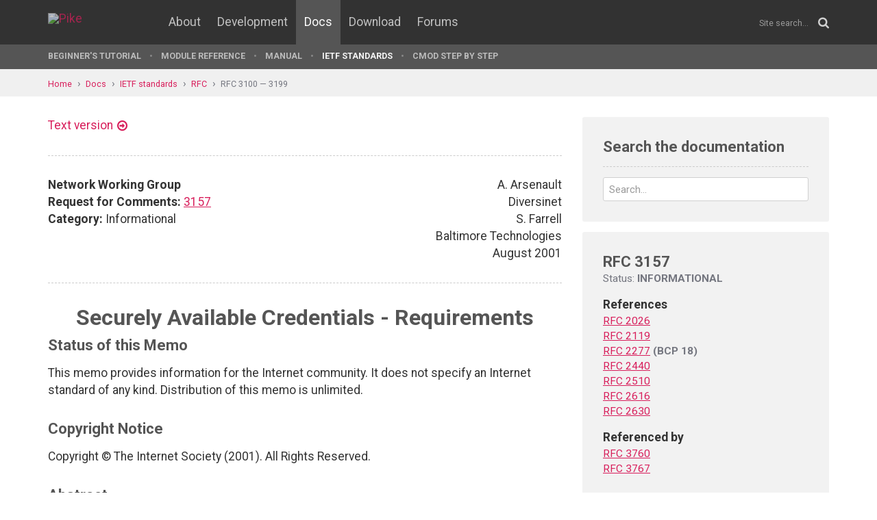

--- FILE ---
content_type: text/html; charset=UTF-8
request_url: https://pike.lysator.liu.se/docs/ietf/rfc/31/rfc3157.xml
body_size: 17809
content:
<!doctype html><html lang="en"><head><link href="//www.google-analytics.com" rel="dns-prefetch"><link href="//fonts.googleapis.com" rel="dns-prefetch"><link href="//ajax.googleapis.com" rel="dns-prefetch"><link href="/assets/img/favicon.png?v=2" rel="shortcut icon"><link href="https://fonts.googleapis.com/css?family=Roboto:400,400italic,700,700italic" rel="stylesheet"><meta charset="utf-8"><style>.page-content{background:#fff;min-height:60vh;position:relative;}</style><link href="/(cache-forever,mtime=1512655534)/assets/css/style.css" rel="stylesheet"><meta content="width=device-width, initial-scale=1.0, maximum-scale=1.5, user-scalable=yes" name="viewport"><meta content="IE=edge" http-equiv="X-UA-Compatible"><meta content="" name="keywords"><meta content="Generated document" name="description"><title>RFC 3157: Securely Available Credentials - Requirements - Pike Programming Language</title><!--[if lt IE 9]><script src="/assets/js/polyfills/html5shiv.min.js"></script><![endif]--><meta content="Securely Available Credentials - Requirements" property="og:title"><meta content="https://pike.lysator.liu.se/docs/ietf/rfc/31/rfc3157.xml" property="og:url"><meta content="website" property="og:type"></head><!--[if lte IE 9]><body class="oldie"><![endif]--><!--[if !IE]><!--><body><!--<![endif]--><div class="head-msg" id="head-msg"></div><!-- robots:noindex --><header id="site-header"><nav><div class="site-wrap site-padding"><div class="site-logo"><a href="/"><img alt="Pike" src="/assets/img/pike-logo.svg"></a></div><div id="burger"><button><span class="bar"></span><span class="bar"></span><span class="bar"></span><span class="bar"></span></button></div><ul class="topmenu" id="topmenu"><li class=""><a href="/">Home</a></li><li  class="normal"><a href="/about/">About</a></li><li  class="normal"><a href="/development/">Development</a></li><li  class="is-current-page"><a href="/docs/">Docs</a></li><li  class="normal"><a href="/download/">Download</a></li><li  class="normal"><a href="/forums/">Forums</a></li></ul><div id="site-search"><form action="/search.xml" method="get"><input name="__state" type="hidden" value="8e81abded78272b9287389a3fb4d33f3$seJzblp1qoAEABvYB3w==" />
<input name="_roxen_wizard_id" type="hidden" value="2bc46e62" />
<input autocomplete="off" name="q" placeholder="Site search..." type="search"><i class="fa fa-search"></i></form></div></div><div class="submenu-wrapper"><div id="submenu-scroll-overflow-left"></div><div id="submenu-scroll-overflow-right"></div><div class="site-wrap site-padding-sides"><ul class="submenu"><li  class="normal"><a href="/docs/tut" target="_self">Beginner's Tutorial</a></li><li  class="normal"><a href="/generated/manual/modref/" target="_self">Module reference</a></li><li  class="normal"><a href="/docs/man" target="_self">Manual</a></li><li  class="is-current-page"><a href="/docs/ietf/">IETF standards</a></li><li  class="normal"><a href="/docs/cmod-step-by-step/">CMOD step by step</a></li></ul></div></div></nav></header><!-- /robots:noindex --><script src="/(cache-forever,mtime=1476306733)/assets/js/start.min.js"></script><div class="page-content"><!-- robots:noindex --><div class="breadcrumbs"><div class="site-wrap"><a  href="/">Home</a><a  href="/docs/">Docs</a><a  href="/docs/ietf/">IETF standards</a><a  href="/docs/ietf/rfc/">RFC</a><a  href="/docs/ietf/rfc/31/">RFC 3100 — 3199</a></div></div><div id="side-menu-top-container"></div><!-- /robots:noindex --><div class="section"><div class="site-wrap site-padding no-padding-top"><div class="row"><div class="col-sm-8"><main><section class="section hard--top"><div class="component no-margin-bottom href-component variant-5"><a href="rfc3157.txt">Text version</a></div><div class="divider dotted"><hr></div><div class="row"><div class="col-md-6"><strong>Network Working Group</strong><br>
<strong>Request for Comments:</strong> <a href="/docs/ietf/rfc/31/rfc3157.xml">3157</a><br>
<strong>Category:</strong> Informational<br>
</div><div class="col-md-6 align-right">A. Arsenault<br>
Diversinet<br>
S. Farrell<br>
Baltimore Technologies<br>
August 2001<br>
</div></div><div class="divider dotted"><hr></div><div class="rfc">


<h1 style="text-align:center; float:center;">Securely Available Credentials - Requirements</h1>


<h2>Status of this Memo</h2>

<dl><dd>
<p>
This memo provides information for the Internet community.  It does
not specify an Internet standard of any kind.  Distribution of this
memo is unlimited.
</p>

</dd></dl>

<h2>Copyright Notice</h2>

<dl><dd>
<p>
Copyright © The Internet Society (2001).  All Rights Reserved.
</p>

</dd></dl>

<h2>Abstract</h2>

<dl><dd>
<p>
This document describes requirements to be placed on Securely
Available Credentials (SACRED) protocols.
</p>

</dd></dl>

<h3>Table Of Contents</h3>

<dl><dd>
<pre>   1. Introduction.................................................1
   2. Framework Requirements.......................................4
   3. Protocol Requirements........................................7
   4. Security Considerations.....................................10
   References.....................................................12
   Acknowledgements...............................................12
   Authors' Addresses.............................................13
   Appendix A: A note on SACRED vs. hardware support..............14
   Appendix B: Additional Use Cases...............................14
   Full Copyright Statement.......................................20
</pre>
</dd></dl>

<h2>1. Introduction</h2>

<dl><dd>
<p>
"Credentials" are information that can be used to establish the
identity of an entity, or help that entity communicate securely.
Credentials include such things as private keys, trusted roots,
tickets, or the private part of a Personal Security Environment (PSE)
[<a href="/docs/ietf/rfc/25/rfc2510.xml">RFC2510</a>] - that is, information used in secure communication on the
Internet.  Credentials are used to support various Internet
protocols, e.g., S/MIME, IPSec and TLS.
</p>

<p>
In simple models, users and other entities (e.g., computers like
routers) are provided with credentials, and these credentials stay in
one place.  However, the number, and more importantly the number of
different types, of devices that can be used to access the Internet
is increasing.  It is now possible to access Internet services and
accounts using desktop computers, laptop computers, wireless phones,
pagers, personal digital assistants (PDAs) and other types of
devices.  Further, many users want to access private information and
secure services from a number of different devices, and want access
to the same information from any device.  Similarly credentials may
have to be moved between routers when they are upgraded.
</p>

<p>
This document identifies a set of requirements for credential
mobility.  The Working Group will also produce companion documents,
which describe a framework for secure credential mobility, and a set
of protocols for accomplishing this goal.
</p>

<p>
The key words "MUST", "REQUIRED", "SHOULD", "RECOMMENDED", and "MAY"
in this document are to be interpreted as described in [<a href="/docs/ietf/rfc/21/rfc2119.xml">RFC2119</a>].
</p>

</dd></dl>

<h3>1.1 Background and Motivation</h3>

<dl><dd>
<p>
In simple models of Internet use, users and other entities are
provided with credentials, and these credentials stay in one place.
For example, Mimi generates a public and private key on her desktop
computer, provides the public key to a Certification Authority (CA)
to be included in a certificate, and keeps the private key on her
computer.  It never has to be moved.
</p>

<p>
However, Mimi may want to able to send signed e-mail messages from
her desktop computer when she is in the office, and from her laptop
computer when she is on the road, and she does not want message
recipients to know the difference.  In order to do this, she must
somehow make her private key available on both devices - that is,
that credential must be moved.
</p>

<p>
Similarly, Will may want to retrieve and read encrypted e-mail from
either his wireless phone or from his two-way pager.  He wants to use
whichever device he has with him at the moment, and does not want to
be denied access to his mail or to be unable to decrypt important
messages simply because he has the wrong device.  Thus, he must be
able to have the same private key available on both devices.
</p>

<p>
The following scenario relating to routers has also been offered:
"Once upon a time, a router generated a keypair.  The administrators
transferred the public key of that router to a lot of other (peer)
routers and used that router to encrypt traffic to the other routers.
And this was good for many years.  Then one day, the network
administrators found that this particular little router couldn't
handle an OC-192.  So they trashed it and replaced it with a really
big router.  While they were there, the craft workers inserted a
smart card into the router and logged into the router.  They gave the
appropriate commands and entered the correct answers and so the
credentials (keypair) were transferred to the new, big router.
Alternatively, the craft people could have logged into the router,
given it a minimal configuration and transferred the credentials from
a credential server to the router.  They had to perform the correct
incantations and authentications for the transfer to be successful.
In this way, the identity of the router was moved from an old router
to a new one.  The administrators were glad that they didn't have to
edit the configurations of all of the peer routers as well."
</p>

<p>
It is generally accepted that the private key in these examples must
be transferred securely.  In the first example, the private key
should not be exposed to anyone other than Mimi herself (and ideally,
it would not be directly exposed to her).  Furthermore, it must be
transferred correctly.  It must be transferred to the proper device,
and it must not be corrupted - improperly modified - during transfer.
</p>

<p>
Making credentials securely available (in an interoperable fashion)
will provide substantial value to network owners, administrators, and
end users.  The intent is that this value be provided largely
independent of the hardware device used to access the secure
credential and the type of storage medium to which the secure
credential is written.  Different credential storage devices, (e.g.,
desktop or laptop PC computer memory, a 3.5 inch flexible diskette, a
hard disk file, a cell phone, a smart card, etc.) will have very
different security characteristics and, often very different protocol
handling capabilities.  Using SACRED protocols, users will be able to
securely move their credentials between different locations,
different Internet devices, and different storage media as needed.
</p>

<p>
In the remainder of this document we present a set of requirements
for the secure transfer of software-based credentials.
</p>

</dd></dl>

<h3>1.2 Working Group Organization and Documents</h3>

<dl><dd>
<p>
The SACRED Working Group is working on the standardization of a set
of protocols for securely transferring credentials among devices.  A
general framework is being developed that will give an abstract
definition of protocols which can meet the credential-transfer
requirements.  This framework will allow for the development of a set
of protocols, which may vary from one another in some respects.
Specific protocols that conform to the framework can then be
developed.
</p>

<p>
Work is being done on a number of documents.  This document
identifies the requirements for the general framework, as well as the
requirements for specific protocols.  Another document will describe
the protocol framework.  Still others will define the protocols
themselves.
</p>

</dd></dl>

<h3>1.3 Structure of This Document</h3>

<dl><dd>
<p>
Section 1 of this document provides an introduction to the problem
being solved by this working group.  Section 2 describes requirements
on the framework.  Section 3 identifies the overall requirements for
secure credential-transfer protocols, and separate requirements for
two different classes of solutions.  Section 4 identifies Security
Considerations.  Appendix A describes the relationship of the SACRED
solutions and credential-mobility solutions involving hardware
components such as smart cards.  Appendix B contains some additional
scenarios which were considered when developing the requirements.
</p>

</dd></dl>

<h2>2. Framework Requirements</h2>

<dl><dd>
<p>
This section describes requirements that the SACRED framework has to
meet, as opposed to requirements that are to be met by a specific
protocol that uses the framework.
</p>

</dd></dl>

<h3>2.1 Credential Server and Direct solutions</h3>

<dl><dd>
<p>
There are at least two different ways to solve the problem of secure
credential transfer between devices.  One class of solutions uses a
"credential server" as an intermediate node, and the other class
provides direct transfer between devices.
</p>

<p>
A "credential server" can be likened to a server that sits in front
of a repository where credentials can be securely stored for later
retrieval.  The credential server is active in the protocol, that is,
it implements security enforcing functionality.
</p>

<p>
To transfer credentials securely from one end device to another is a
straightforward two-step process.  Users can have their credentials
securely "uploaded" from one device, e.g., a wireless phone, to the
credential server.  They can be stored on the credential server, and
"downloaded" when needed using another device; e.g., a two-way pager.
</p>

<p>
Some advantages of a credential server approach compared to
credential transfer are:
</p>

<ol><li value="1">It provides a conceptually clean and straightforward approach.
For all end devices, there is one protocol, with a set of actions
defined to transfer credentials from the device to the server, and
another set of actions defined to transfer credentials from the
server to the device.  Furthermore, this protocol involves clients
(the devices) and a server (the credential server), like many
other Internet protocols; thus, the design of this protocol is
likely to be familiar to most people familiar with most other
Internet protocols.</li></ol>

<ol><li value="2">It provides for a place where credentials can be securely stored
for arbitrary lengths of time.  Given a reasonable-quality server
operating under generally accepted practices, it is unlikely the
credentials will be permanently lost due to a hardware failure.
This contrasts with systems where credentials are only stored on
end devices, in which a failure of or the loss of the device could
mean that the credentials are lost forever.</li></ol>

<ol><li value="3">The credential server may be able to enforce a uniform security
policy regarding credential handling.  This is particularly the
case where credentials are issued by an organization for its own
purposes, and are not "created" by the end user, and so must be
governed by the policies of the issuer, not the user.</li></ol>

<p>
However, the credential server approach has some potential
disadvantages, too:
</p>

<ol><li value="1">It might be somewhat expensive to maintain and run the credential
server, particularly if there are stringent requirements on
availability and reliability of the server.  This is particularly
true for servers which are used for a large community of users.
When the credential server is intended for a small community, the
complexity and cost would be much less.</li></ol>

<ol><li value="2">The credential server may have to be "trusted" in some sense and
also introduces a point of potential vulnerability.  (See the
Security Considerations section for some of the issues.)  Good
protocol and system design will limit the vulnerability that
exists at the credential server, but at a minimum, someone with
access to the credential server will be able to delete credentials
and thus deny the SACRED service to system users.</li></ol>

<p>
Thus, some users may prefer a different class of solution, in which
credentials are transferred directly from one device to another
(i.e., having no intermediary element that processes or has any
understanding of the credentials).
</p>

<p>
For example, consider the case where Mimi sends a message from her
wireless phone containing the credentials in question, and retrieves
it using her two-way pager.  In getting from one place to another,
the bits of the message cross the wireless phone network to a base
station.  These bits are likely transferred over the wired phone
network to a message server run by the wireless phone operator, and
are transferred from there over the Internet to a message server run
by the paging operator.  From the paging operator they are
transferred to a base station and then finally to Mimi's pager.
Certainly, there are devices other than the original wireless phone
and ultimate pager that are involved in the credential transfer, in
the sense that they transmit bits from one place to another.
However, to all devices except the pager and the wireless phone, what
is being transferred is an un-interpreted and unprocessed set of
bits.  No security-related decisions are made, and no actions are
taken based on the fact that this message contains credentials, at
any of the intermediate nodes.  They exist simply to forward bits.
Thus, we consider this to be a "direct" transfer of credentials.
</p>

<p>
Solutions involving the direct transfer of credentials from one
device to another are potentially somewhat more complex than the
credential-server approach, owing to the large number of different
devices and formats that may have to be supported.  Complexity is
also added due to the fact that each device may in turn have to
exhibit the behavior of both a client and a server.
</p>

<p>
We believe that both classes of solutions are useful in certain
environments, and thus that the SACRED framework will have to define
solutions for both.  The extent to which elements of the above
solutions overlap remains to be determined.
</p>

<p>
This all leads to our first set of requirements:
</p>

<pre>   F1.   The framework MUST support both "credential server" and
         "direct" solutions.
   F2.   The "credential server" and "direct" solutions SHOULD use the
         same technology as far as possible.
</pre>
</dd></dl>

<h3>2.2 User authentication</h3>

<dl><dd>
<p>
There is a wide range of deployment options for credential mobility
solutions.  In many of these cases, it is useful to be able to re-use
an existing user authentication scheme, for example where passwords
have previously been established, it may be more secure to re-use
these than try to manage a whole new set of passwords.  Different
devices may also limit the types of user authentication scheme that
are possible, e.g., not all mobile devices are practically capable of
carrying out asymmetric cryptography.
</p>

<pre>   F3.   The framework MUST allow for protocols which support different
   
         user authentication schemes
</pre>
</dd></dl>

<h3>2.3 Credential Formats</h3>

<dl><dd>
<dl><dd>
<dl><dd>
<p>
Today there is no single standard format for credentials and
this is not likely to change in the near future.  There are a
number of fairly widely deployed formats, e.g., [PGP],
[PKCS#12] that have to be supported.  This means that the
framework has to allow for protocols supporting any credential
format.
</p>

</dd></dl>
</dd></dl>
<pre>   F4.   The details of the actual credential type or format MUST be
         opaque to the protocol, though not to processing within the
         protocol's peers.  The protocol MUST NOT depend on the internal
         structure of any credential type or format.
</pre>
</dd></dl>

<h3>2.4 Transport Issues</h3>

<dl><dd>
<p>
Different devices allow for different transport layer possibilities,
e.g., current WAP 1.x devices do not support TCP.  For this reason
the framework has to be transport "agnostic".
</p>

<pre>   F5.   The framework MUST allow use of different transports.
</pre>
</dd></dl>

<h2>3. Protocol Requirements</h2>

<dl><dd>
<p>
In this section, we identify the requirements for secure credential-
transfer solutions.  We will begin by listing a set of relevant
vulnerabilities and the requirements that must be met by all
solutions.  Then we identify additional requirements that must be met
by solutions involving a credential server, followed by additional
requirements that must be met by solutions involving direct transfer
of credentials.
</p>

</dd></dl>

<h3>3.1 Vulnerabilities</h3>

<dl><dd>
<p>
This section lists the vulnerabilities against which a SACRED
protocol SHOULD offer protection.  Any protocol claiming to meet the
requirements listed in this document MUST explicitly indicate how (or
whether) it offers protection for each of these vulnerabilities.
</p>

<pre>   V1.      A passive attacker can watch all packets on the network and
            later carry out a dictionary attack.
   V2.      An attacker can attempt to masquerade as a credential server
            in an attempt to get a client to reveal information on line
            that allows for a later dictionary attack.
   
   V3.      An attacker can attempt to get a client to decrypt a chosen
            "ciphertext" and get the client to make use of the resulting
            plaintext - the attacker may then be able to carry out a
            dictionary attack (e.g., if the plaintext resulting from
            "decryption" of a random string is used as a DSA private
            key).
   V4.      An attacker could overwrite a repository entry so that when
            a user subsequently uses what they think is a good
            credential, they expose information about their password
            (and hence the "real" credential).
   V5.      An attacker can copy a credential server's repository and
            carry out a dictionary attack.
   V6.      An attacker can attempt to masquerade as a client in an
            attempt to get a server to reveal information that allows
            for a later dictionary attack.
   V7.      An attacker can persuade a server that a successful login
            has occurred, even if it hasn't.
   V8.      (Upload) An attacker can overwrite someone else's
            credentials on the server.
   V9.      (When using password-based authentication) An attacker can
            force a password change to a known (or "weak") password.
   V10.     An attacker can attempt a man-in-the-middle attack for lots
   V11.     User enters password instead of name.
   V12.     An attacker could attempt various denial-of-service attacks.
</pre>
</dd></dl>

<h3>3.2 General Protocol Requirements</h3>

<dl><dd>
<p>
Looking again at the examples described in Section 1.1, we can
readily see that there are a number of requirements that must apply
to the transfer of credentials if the ultimate goal of supporting the
Internet security protocols (e.g., TLS, IPSec, S/MIME) is to be met.
For example, the credentials must remain confidential at all times;
it is unacceptable for nodes other than the end-user's device(s) to
see the credentials in any readable, cleartext form.
</p>

<p>
These, then, are the requirements that apply to all secure
credential-transfer solutions:
</p>

<pre>   G1.      Credential transfer both to and from a device MUST be
            supported.
   G2.      Credentials MUST NOT be forced by the protocol to be present
            in cleartext at any device other than the end user's.
   G3.      The protocol SHOULD ensure that all transferred credentials
            be authenticated in some way (e.g., digitally signed or
            MAC-ed).
   G4.      The protocol MUST support a range of cryptographic
            algorithms, including symmetric and asymmetric algorithms,
            hash algorithms, and MAC algorithms.
   G5.      The protocol MUST allow the use of various credential types
            and formats (e.g., X.509, PGP, PKCS12, ...).
   G6.      One mandatory to support credential format MUST be defined.
   G7.      One mandatory to support user authentication scheme MUST be
            defined.
   G8.      The protocol MAY allow credentials to be labeled with a text
            handle, (outside the credential), to allow the end user to
            select amongst a set of credentials or to name a particular
            credential.
   G9.      Full I18N support is REQUIRED (via UTF8 support) [<a href="/docs/ietf/rfc/22/rfc2277.xml">RFC2277</a>].
   G10.     It is desirable that the protocol be able to support
            privacy, that is, anonymity for the client.
   G11.     Transferred credentials MAY incorporate timing information,
            for example a "time to live" value determining the maximum
            time for which the credential is to be usable following
            transfer/download.
</pre>
</dd></dl>

<h3>3.3 Requirements for Credential Server-based solutions</h3>

<dl><dd>
<p>
The following requirements assume that there is a credential server
from which credentials are downloaded to the end user device, and to
which credentials are uploaded from an end user device.
</p>

<pre>   S1.      Credential downloads (to an end user) and upload (to the
            credential server) MUST be supported.
   S2.      Credentials MUST only be downloadable following user
            authentication or else only downloaded in a format that
            requires completion of user authentication for deciphering.
   S3.      It MUST be possible to ensure the authenticity of a
            credential during upload.
   S4.      Different end user devices MAY be used to
            download/upload/manage the same set of credentials.
   S5.      Credential servers SHOULD be authenticated to the user for
            all operations except download.  Note: This requirement can
            be ignored if the credential format itself is strongly
            protected, as there is no risk (other than user confusion)
            from an unauthenticated credential server.
   S6.      It SHOULD be possible to authenticate the credential server
            to the user as part of a download operation.
   S7.      The user SHOULD only have to enter a single secret value in
            order to download and use a credential.
   S8.      Sharing of secrets across multiple servers MAY be possible,
            so that penetration of some servers does not expose the
            private parts of a credential ("m-from-n" operation).
   S9.      The protocol MAY support "away-from-home" operation, where
            the user enters both a name and a domain (e.g.
            RoamingStephen@baltimore.ie) and the domain can be used in
            order to locate the user's credential server.
   S10.     The protocol MUST provide operations allowing users to
            manage their credentials stored on the credential server,
            e.g., to retrieve a list of their credentials stored on a
            server; add credentials to the server; delete credentials
            from the server.
   S11.     Client-initiated authentication information (e.g., password)
            change MUST be supported.
   S12.     The user SHOULD be able to retrieve a list of
            accesses/changes to their credentials.
   S13.     The protocol MUST support user self-enrollment.  One
            scenario calling for this is where a previously unknown user
            uploads his credential without requiring manual operator
            intervention.
   S14.     The protocol MUST NOT prevent bulk initializing of a
            credential server's repository.
   S15.     The protocol SHOULD require minimal client configuration.
</pre>
</dd></dl>

<h3>3.4 Requirements for Direct-Transfer Solutions</h3>

<dl><dd>
<p>
The full set of requirements for this case has not been elucidated,
and this list is therefore provisional.  An additional requirements
document (or a modification of this one) will be required prior to
progression of a direct-transfer protocol.
</p>

<p>
The following requirements apply to solutions supporting the "direct"
transfer of credentials from one device to another.  (See Section 2
for the note on the meaning of "direct" in this case.)
</p>

<pre>   D1.   It SHOULD be possible for the receiving device to authenticate
         that the credential package indeed came from the purported
         sending device.
   D2.   In order for a sender to know that a credential has been
         received by a recipient, it SHOULD be possible for the
         receiving device to send an acknowledgment of credential
         receipt back to the sending device, and for the sending device
         to authenticate this acknowledgment.
</pre>
</dd></dl>

<h2>4. Security Considerations</h2>


<h3>4.1 Hardware vs. Software</h3>

<dl><dd>
<p>
Mobile credentials will never be as secure as a "pure" hardware-based
solution, because of potential attacks through the operating system
of the end-user device.  However, an acceptable level of security may
be accomplished through some simple means.  In fact the level of
security may be improved (compared to password encrypted files)
through the use of SACRED protocols.
</p>

<p>
The platforms to which credentials are downloaded usually cannot be
regarded as tamper-resistant, and it therefore is not too hard to
analyze contents of their memories.  Further, storage of private
keys, even if they are encrypted, on a credential server, will be
unacceptable in some environments.  Lastly, replacement of installed
or downloaded SACRED client software with a Trojan horse program will
always be possible, such a program could email the username and
password to the program's author.
</p>

</dd></dl>

<h3>4.2 Auditing</h3>

<dl><dd>
<p>
Although out of scope of the SACRED protocol development work,
implementations should carefully audit events that may be security
relevant.  In particular credential server implementations should
audit all operations and should include information about the time
and source (e.g., IP address) of the operation, the claimed identity
of the client (possibly masked - see below), the type and result of
the operation and possibly other operation specific information.
Implementations should also take care not to include security
sensitive information in the audit trail, especially not sensitive
authentication information.
</p>

<p>
It may be sensible to mask the claimed identity in some way in order
to ensure that even if a user enters her password in a "username"
field, that that information is not in clear in the audit trail,
regardless of whether or not it was received in clear.
</p>

<p>
Similar mechanisms which should be supported, but which are out of
scope of protocol development include alerts and account locking, in
particular following repeated authentication failures.
</p>

</dd></dl>

<h3>4.3 Defense against attacks</h3>

<dl><dd>
<p>
Credential servers are major targets.  Someone who can successfully
attack a credential server might be able to gain access to the
credentials of a number of users, unless those credentials are
sufficiently protected (e.g., encrypted sufficiently that they cannot
be read or used by someone who gains access to them).  Attackers
might also be able to substitute credentials of users, to carry out
other system attacks (e.g., an attacker could provide a user with a
"trusted root" credential that the attacker controls, which would
later allow the attacker to have some other certificate accepted by
the user counter to policy).
</p>

<p>
In addition, a credential server is a major target for denial of
service attacks.  Ensuring that a credential server is unavailable to
legitimate users can be of great assistance to attackers.  Users who
were not able to retrieve needed credentials might be forced to
operate insecurely, or not operate at all.  Credential servers are
especially vulnerable to denial of service attacks if they do lots of
expensive cryptographic operations - it might not take very many
operations for the attacker to bring service to an unacceptable
level.
</p>

<p>
Thus, great care should be taken in designing systems that use
credential servers to protect against these attacks.
</p>

</dd></dl>

<h2>References</h2>

<dl><dd>
<pre>   [PGP]       Callas, J., Donnerhacke, L., Finney, H. and R. Thayer,
               "OpenPGP Message Format", <a href="/docs/ietf/rfc/24/rfc2440.xml">RFC 2440</a>, November 1998.
   
   [PKCS12]    "PKCS #12 v1.0: Personal Information Exchange Syntax
               Standard", RSA Laboratories, June 24, 1999.
   
   [CMS]       Housley, R., "Cryptographic Message Syntax", <a href="/docs/ietf/rfc/26/rfc2630.xml">RFC 2630</a>,
               June 1999.
   
   [PKCS15]    "PKCS #15 v1.1: Cryptographic Token Information Syntax
               Standard," RSA Laboratories, June 2000.
   
   [<a href="/docs/ietf/rfc/20/rfc2026.xml">RFC2026</a>]   Bradner, S., "The Internet Standards Process -- Revision
               3", BCP 9, <a href="/docs/ietf/rfc/20/rfc2026.xml">RFC 2026</a>, October 1996.
   
   [<a href="/docs/ietf/rfc/21/rfc2119.xml">RFC2119</a>]   Bradner, S., "Key words for use in RFCs to Indicate
               Requirement Levels", BCP 14, <a href="/docs/ietf/rfc/21/rfc2119.xml">RFC 2119</a>, March 1997.
   
   [<a href="/docs/ietf/rfc/22/rfc2277.xml">RFC2277</a>]   Alvestrand, H., " IETF Policy on Character Sets and
               Languages", BCP 18, <a href="/docs/ietf/rfc/22/rfc2277.xml">RFC 2277</a>, January 1998.
   
   [<a href="/docs/ietf/rfc/25/rfc2510.xml">RFC2510</a>]   Adams, C. and S. Farrell, "Internet X.509 Public Key
               Infrastructure Certificate Management Protocols", <a href="/docs/ietf/rfc/25/rfc2510.xml">RFC
               2510</a>, March 1999.
   
   [<a href="/docs/ietf/rfc/26/rfc2616.xml">RFC2616</a>]   Fielding, R., Gettys, J., Mogul, J., Frysyk, H.,
               Masinter, L., Leach, P. and T. Berners-Lee, "Hypertext
               Transfer Protocol - HTTP/1.1", <a href="/docs/ietf/rfc/26/rfc2616.xml">RFC 2616</a>, June 1999.
</pre>
</dd></dl>

<h2>Acknowledgements</h2>

<dl><dd>
<p>
The authors gratefully acknowledge the text containing additional use
cases in Appendix B that was supplied by Neal Mc Burnett
(nealmcb@avaya.com).
</p>

</dd></dl>

<h2>Authors' Addresses</h2>

<dl><dd>
<p>
Alfred Arsenault<br>
Diversinet Corp.<br>
P.O. Box 6530<br>
Ellicott City, MD 21042<br>
USA
</p>

<pre>   Phone: +1 410-480-2052
   EMail: aarsenault@dvnet.com
</pre>
<p>
Stephen Farrell,<br>
Baltimore Technologies,<br>
39 Parkgate Street,<br>
Dublin 8,<br>
IRELAND
</p>

<pre>   Phone: +353-1-881-6000
   EMail: stephen.farrell@baltimore.ie
</pre>
</dd></dl>

<h2>Appendix A: A note on SACRED vs. hardware support.</h2>

<dl><dd>
<p>
One way of accomplishing many of the goals of the SACRED WG is to put
the credentials on hardware tokens - e.g., smart cards, PCMCIA cards,
or other devices.  There are a number of types of hardware tokens
today that provide secure storage for sensitive information, some
degree of authentication, and interfaces to a number of types of
wireless and other devices.  Thus, in the second example from section
1.1, Will could simply put his private key on a smart card, always
take the smart card with him, and be assured that whichever device he
uses to retrieve his e-mail, he will have all of the information
necessary to decrypt and read messages.
</p>

<p>
However, hardware tokens are not appropriate for every environment.
They cost more than software-only solutions, and the additional
security they provide may or may not be worth the incremental cost.
Not all devices have interfaces for the same hardware tokens.  And
hardware tokens are subject to different failure modes than typical
computers - it is not at all unusual for a smart card to be lost or
stolen; or for a PCMCIA card to physically break.
</p>

<p>
Thus, it is appropriate to develop complementary software-based
solution that allows credentials to be moved from one device to
another, and provides a level of security sufficient for its
environments.  While we recognize that the level of security provided
by a software solution may not be as high as that provided by the
hardware solutions discussed above, and some organizations may not
consider it sufficient at all, we believe that a worthwhile solution
can be developed.
</p>

<p>
Finally, SACRED protocols can also complement hardware credential
solutions by providing standard mechanisms for the update of
credentials which are stored on the hardware device.  Today, this
often requires returning (with) the device to an administrative
centre, which is often inconvenient and may be costly.  SACRED
protocols provide a way to update and manage credentials stored on
hardware devices without requiring such physical presence.
</p>

</dd></dl>

<h2>Appendix B: Additional Use Cases</h2>

<dl><dd>
<p>
This appendix describes some additional use cases for SACRED
protocols.  SACRED protocols are NOT REQUIRED to support all these
use cases, that is, this text is purely informative.
</p>

</dd></dl>

<h3>B.1 Home/Work Desktop Computer</h3>

<dl><dd>
<pre>   Scenario Overview
</pre>
<p>
A university utilizing a PKI for various applications and services
on-campus is likely to find that many of its users would like to make
use of the same PKI-enabled services and applications on computers
located in their residence.  These home computers may be owned either
by the university or by the individual but are permanently located at
the residence as opposed to laptop systems that may be taken home.
The usage depicted in this scenario may be motivated by formal
telecommuting arrangements or simply by the need to catch up on work
from home in the evenings.  The basic scenario should apply equally
well to the commercial, health care, and higher education
environments.
</p>

<pre>   Assumptions
</pre>
<p>
This scenario assumes that the institution has not implemented a
hardware token-based PKI mobility solution
</p>

<p>
The home computer has a dial-up as opposed to a permanent network
connection.
</p>

<p>
The PKI applications, whenever practical, should be functional in
both on-line and off-line modes.  For example, the home user signing
an email message to be queued for later bulk sending and the reading
of a received encrypted message may be supported off-line while
composing and queuing of an encrypted message might not be supported
in off-line mode.
</p>

<p>
Applications using digital signatures may require "non-repudiation".
</p>

<p>
The institution prefers that the user be identified via a single
certificate / key-pair from all computers used by the individual.
</p>

<p>
The home computer system can not be directly supported by the
institution's IT staff.  Hardware, operating system versions, and
operating system configurations will vary widely.  Significant
software installation or specialized configurations will be difficult
to implement.
</p>

<pre>   Uniqueness of Scenario
</pre>
<p>
vThe PKI mobility support needed for this scenario is, in general,
similar to the other mobility scenarios.  However, it does have
several unique aspects:
</p>

<ol><li value="1">The home-user scenario differs from the general public workstation
case in that it provides the opportunity to permanently store the
user's certificate and key-pair on the workstation.</li></ol>

<ol><li value="2">Likewise the appropriate CA certificates and even certificates for
other users can be permanently stored or cached on the home
workstation.</li></ol>

<ol><li value="3">Another key difference is the need to support off-line use of the
PKI credentials given the assumed dial-up network connection.</li></ol>

<ol><li value="4">The level of hardware and software platform consistency (operating
system versions and configurations) will vary widely.</li></ol>

<ol><li value="5">Finally, the level of available technical support is significantly
less for home systems than for equivalent systems managed by the
IT staff at the office location.</li></ol>

</dd></dl>

<h3>B.2 Public Lab / On-campus Shared Workstation</h3>

<dl><dd>
<pre>   Scenario Overview
</pre>
<p>
Many colleges and universities operate labs full of computer systems
that are available for use by the general student population.  These
computers are typically configured with identical hardware and an
operating system build that is replicated to all of the systems in
the lab.  Many typical configurations provide no permanent storage of
any type while others may offer individual disk space for personal
files on a central server.  Some scheme is generally used to ensure
that the configuration of the operating system is preserved across
users and that temporary files created by one user are removed before
the next user logs in.  Students generally sit down at the next
available workstation without any clear pattern of usage.
</p>

<p>
The same basic technical solutions used to operate public labs are
often also used in general environments where several people share a
single workstation.  This is often found in locations with shift work
such as medical facilities and service bureaus that provide services
to multiple time zones.
</p>

<pre>   Assumptions
</pre>
<ol><li value="1">This scenario assumes that the institution has not implemented a
hardware token-based PKI mobility solution.</li></ol>

<ol><li value="2">The computer systems are permanently networked with LAN
connections.</li></ol>

<ol><li value="3">The configuration of the computer system is centrally maintained
and customizations are relatively easy to implement.  For example
it would be easy to load enterprise root certificates, LDAP server
configurations, specialized software, and any other needed
components of the PKI on to the workstations.</li></ol>

<ol><li value="4">Applications using digital signatures may require "non-
repudiation" in some of the anticipated environments.  Examples of
this might include homework submission in a public lab environment
or medical records in a health care environment.</li></ol>

<ol><li value="5">The institution prefers that the user be identified via a single
certificate / key-pair from all computers used by the individual.</li></ol>

<ol><li value="6">Many anticipated implementations of this scenario will not
implement any user authentication at the desktop operating system
level.  Instead, user authentication will occur at during the
startup of networked applications such as email, web-based
services, etc.  Login at the desktop level may be with generic
user names that are more targeted at matching printouts to
machines than identifying users.</li></ol>

<ol><li value="7">Users, with almost ridiculous frequency, will walk away from a
system forgetting to first logout from running authenticated
applications.</li></ol>

<pre>   Uniqueness of Scenario
</pre>
<p>
The PKI mobility support needed for this scenario is, in general,
similar to the other mobility scenarios.  However, it does have
several unique aspects:
</p>

<ol><li value="1">Unlike situations with personal workstations, there is no
permanent storage available to hold user key pairs and
certificates.</li></ol>

<ol><li value="2">Appropriate CA certificates and custom software are easily added
and maintained for these types of shared systems.</li></ol>

<ol><li value="3">The workstations are installed in public locations and users will
frequently forget to close applications before permanently walking
away from the workstation.</li></ol>

</dd></dl>

<h3>B.3 Public Kiosk Mobility</h3>

<dl><dd>
<pre>   Overview
</pre>
<p>
This scenario describes the needs of the traveler or the shopper.
This person is traveling light (no computer) or is burdened with
everything but a computer.  It recognizes the increasing availability
of Internet access points in public spaces, such as libraries,
airports, shopping malls, and "cyber cafes".
</p>

<pre>   The Need
   
   In our increasingly mobile society, the chances of needing
   information when away from the normal computing place are great.  One
   may need to look up a telephone number.  Have you tried to find a
   phone book at a public phone lately?  It may become necessary to use
   a data device to find the next place to rush to.  With the
   proliferation of wireless devices (electronic leashes), others have
   the ability to create a need for quick access to electronic
   information.  A pager can generate a need to check the email inbox or
   address book.  A cell phone can drive you to your database to answer
   a pressing question.
</pre>
<p>
The ability to quickly access sensitive or protected information or
services from publicly available devices will only become more
necessary as we become more and more "connected".
</p>

<pre>   The Device
</pre>
<p>
The access device is more a function of the best discount or
marketing effort than of design.  Any number of hardware platforms
will be encountered.
</p>

<p>
Since these devices are open to the public I/O ports are not likely
to be.  In order to protect the device and its immediate network
environment, most devices will be in some sort of protective
container.  Access to serial, parallel, USB, firewire, SCSI, or
PCMCIA connections will not be possible.  Likewise floppy, zip, or CD
drives.  Therefore, any software "token" must be obtained from the
network itself.
</p>

<pre>   The Concerns
</pre>
<ol><li value="1">Getting the "token".  Since it will be necessary to obtain the
token (key, certificate, credential) from across the network.  How
can it be protected during transit?</li></ol>

<pre>   2. Where did you get it?  One of the primary controls in PKI is
      protection of the private key.  Placing the key on a host that is
      accessible from a public network means that there is an inherent
      exposure from that network.  The access controls and other
      security measures on the host machine are an area of concern.
   
   3. How did you get it?  When you obtained the token from the server,
      how did it know that you are you?  Authentication becomes
      critical.
   
   4. What happens to the token when you leave?  You've checked your
      mail, downloaded a recipe from that super-secure recipe server,
      found out how to get to the adult beverage store for the... uh...
      accessories... for the meal, and you're off!  Is your token?  Or
      is it still sitting there on the public kiosk waiting for those
      youngsters coming out of the music store to notice and cruise the
      information highway on your ticket?
</pre>
</dd></dl>

<h2>Full Copyright Statement</h2>

<dl><dd>
<p>
Copyright © The Internet Society (2001).  All Rights Reserved.
</p>

<p>
This document and translations of it may be copied and furnished to
others, and derivative works that comment on or otherwise explain it
or assist in its implementation may be prepared, copied, published
and distributed, in whole or in part, without restriction of any
kind, provided that the above copyright notice and this paragraph are
included on all such copies and derivative works.  However, this
document itself may not be modified in any way, such as by removing
the copyright notice or references to the Internet Society or other
Internet organizations, except as needed for the purpose of
developing Internet standards in which case the procedures for
copyrights defined in the Internet Standards process must be
followed, or as required to translate it into languages other than
English.
</p>

<p>
The limited permissions granted above are perpetual and will not be
revoked by the Internet Society or its successors or assigns.
</p>

<p>
This document and the information contained herein is provided on an
"AS IS" basis and THE INTERNET SOCIETY AND THE INTERNET ENGINEERING
TASK FORCE DISCLAIMS ALL WARRANTIES, EXPRESS OR IMPLIED, INCLUDING
BUT NOT LIMITED TO ANY WARRANTY THAT THE USE OF THE INFORMATION
HEREIN WILL NOT INFRINGE ANY RIGHTS OR ANY IMPLIED WARRANTIES OF
MERCHANTABILITY OR FITNESS FOR A PARTICULAR PURPOSE.
</p>

</dd></dl>

<h2>Acknowledgement</h2>

<dl><dd>
<p>
Funding for the RFC Editor function is currently provided by the
Internet Society.
</p>

</dd></dl>
</div></section></main></div><div class="col-sm-4"><aside><div class="inner" id="google-search"><h2 class="header margin-bottom-imp no-margin-top">Search the documentation</h2><form action="/docs/ietf/right-column.xml" method="get"><input name="t" type="hidden" value="doc"><div class="control-group no-margin-bottom"><input autocomplete="off" class="tight" name="q" placeholder="Search..." type="search"></div></form><ul id="google-search-result"></ul><script id="google-search-template" type="text/my-template"><li><a href="${link}"><div class="title">${title}</div><div class="ref">${url}</div><div class="snippet">${snippet}</div></a></li></script></div><div class="rfc-sidebar"><h2>RFC 3157</h2><div class="status">Status: <strong>INFORMATIONAL</strong></div><dl><dt>References</dt><dd><a href="/docs/ietf/rfc/20/rfc2026.xml" title="The Internet Standards Process -- Revision 3">RFC 2026</a></dd><dd><a href="/docs/ietf/rfc/21/rfc2119.xml" title="Key words for use in RFCs to Indicate Requirement Levels">RFC 2119</a></dd><dd><a href="/docs/ietf/rfc/22/rfc2277.xml" title="IETF Policy on Character Sets and Languages">RFC 2277</a> <strong>(BCP 18)</strong></dd><dd><a href="/docs/ietf/rfc/24/rfc2440.xml" title="OpenPGP Message Format">RFC 2440</a></dd><dd><a href="/docs/ietf/rfc/25/rfc2510.xml" title="Internet X.509 Public Key Infrastructure Certificate Management Protocols">RFC 2510</a></dd><dd><a href="/docs/ietf/rfc/26/rfc2616.xml" title="Hypertext Transfer Protocol -- HTTP/1.1">RFC 2616</a></dd><dd><a href="/docs/ietf/rfc/26/rfc2630.xml" title="Cryptographic Message Syntax">RFC 2630</a></dd><dt>Referenced by</dt><dd><a href="/docs/ietf/rfc/37/rfc3760.xml" title="Securely Available Credentials (SACRED) - Credential Server Framework">RFC 3760</a></dd><dd><a href="/docs/ietf/rfc/37/rfc3767.xml" title="Securely Available Credentials Protocol">RFC 3767</a></dd></dl></div></aside></div></div></div></div></div><!-- robots:noindex --><footer class="site-footer"><div class="site-wrap site-padding"><div class="row"><div class="col-xs-6"><a class="dimmed" href="/" title="To the start page"><img alt="Pike logo" id="pike-logo-footer" src="/assets/img/pike-logo.svg"></a></div></div></div></footer><script>window.ROXEN=window.ROXEN||{};window.ROXEN.version='Roxen/6.2.236-r1'.replace(/.*?\/(\d+\.\d+).*/,function(){return arguments[1];});</script><script src="//ajax.googleapis.com/ajax/libs/jquery/2.1.3/jquery.min.js"></script><script src="/(cache-forever,mtime=1483026207)/assets/js/main.min.js"></script><script>
      (function(i,s,o,g,r,a,m){i['GoogleAnalyticsObject']=r;i[r]=i[r]||function(){
      (i[r].q=i[r].q||[]).push(arguments)},i[r].l=1*new Date();a=s.createElement(o),
      m=s.getElementsByTagName(o)[0];a.async=1;a.src=g;m.parentNode.insertBefore(a,m)
      })(window,document,'script','//www.google-analytics.com/analytics.js','ga');
      ga('create', 'UA-75948411-1', 'auto');
      ga('send', 'pageview');
    </script><noscript><iframe height="0" src="//www.googletagmanager.com/ns.html?id=GTM-KVB6WH" style="display:none;visibility:hidden" width="0"></iframe></noscript><script>(function(w,d,s,l,i){w[l]=w[l]||[];w[l].push({'gtm.start':new Date().getTime(),event:'gtm.js'});var f=d.getElementsByTagName(s)[0],j=d.createElement(s),dl=l!='dataLayer'?'&l='+l:'';j.async=true;j.src='//www.googletagmanager.com/gtm.js?id='+i+dl;f.parentNode.insertBefore(j,f);})(window,document,'script','dataLayer','GTM-KVB6WH');</script><!-- /robots:noindex --><div class="show-bp" id="showBp"></div></body></html>

--- FILE ---
content_type: text/css; charset=UTF-8
request_url: https://pike.lysator.liu.se/(cache-forever,mtime=1512655534)/assets/css/style.css
body_size: 15913
content:
@charset "UTF-8";/*!
 *  Font Awesome 4.4.0 by @davegandy - http://fontawesome.io - @fontawesome
 *  License - http://fontawesome.io/license (Font: SIL OFL 1.1, CSS: MIT License)
 */.fa.fa-pull-left,.fa.pull-left{margin-right:.3em}.fa-fw,.fa-li{text-align:center}.fa,.fa-stack,audio,canvas,video{display:inline-block}.fa,html{-moz-osx-font-smoothing:grayscale}pre code,textarea{overflow:auto}.manual .group--doc,ol.row,ul.row{margin-bottom:0}.manual .inheritance-graph,.manual dd.example,.manual dd[class^=body--],.manual dt[class^=head--]+dd{max-width:100%;overflow-x:auto}.manual table.box,table{border-collapse:collapse}[data-href],html.touch-screen,label{cursor:pointer}@font-face{font-family:FontAwesome;src:url('/(cache-forever,mtime=1462885358)/assets/fonts/fontawesome/fontawesome-webfont.woff2?v=4.4.0') format("woff2"),url('/(cache-forever,mtime=1462885358)/assets/fonts/fontawesome/fontawesome-webfont.woff?v=4.4.0') format("woff");font-weight:400;font-style:normal}.fa{font:normal normal normal 14px/1 FontAwesome;font-size:inherit;text-rendering:auto;-webkit-font-smoothing:antialiased}body,button,html,input,select,textarea{-webkit-font-smoothing:antialiased}.fa-lg{font-size:1.33333em;line-height:.75em;vertical-align:-15%}.fa-stack,img{vertical-align:middle}.fa-2x{font-size:2em}.fa-3x{font-size:3em}.fa-4x{font-size:4em}.fa-5x{font-size:5em}.fa-fw{width:1.28571em}.fa-ul{padding-left:0;margin-left:2.14286em;list-style-type:none}.fa.fa-pull-right,.fa.pull-right{margin-left:.3em}.fa-ul>li{position:relative}.fa-li{position:absolute;left:-2.14286em;width:2.14286em;top:.14286em}.fa-li.fa-lg{left:-1.85714em}.fa-border{padding:.2em .25em .15em;border:.08em solid #eee;border-radius:.1em}dd,dl,dt,legend{padding:0}.fa-pull-left{float:left}.fa-pull-right,.pull-right{float:right}.col-xxs-6,.pull-left{float:left}body,dd,dl,dt,figure{margin:0}.fa-spin{animation:fa-spin 2s infinite linear}.fa-pulse{animation:fa-spin 1s infinite steps(8)}@keyframes fa-spin{0%{transform:rotate(0)}100%{transform:rotate(359deg)}}.fa-rotate-90{filter:progid:DXImageTransform.Microsoft.BasicImage(rotation=1);-ms-transform:rotate(90deg);transform:rotate(90deg)}.fa-rotate-180{filter:progid:DXImageTransform.Microsoft.BasicImage(rotation=2);-ms-transform:rotate(180deg);transform:rotate(180deg)}.fa-rotate-270{filter:progid:DXImageTransform.Microsoft.BasicImage(rotation=3);-ms-transform:rotate(270deg);transform:rotate(270deg)}.fa-flip-horizontal{filter:progid:DXImageTransform.Microsoft.BasicImage(rotation=0);-ms-transform:scale(-1,1);transform:scale(-1,1)}.fa-flip-vertical{filter:progid:DXImageTransform.Microsoft.BasicImage(rotation=2);-ms-transform:scale(1,-1);transform:scale(1,-1)}:root .fa-flip-horizontal,:root .fa-flip-vertical,:root .fa-rotate-180,:root .fa-rotate-270,:root .fa-rotate-90{filter:none}.fa-stack{position:relative;width:2em;height:2em;line-height:2em}.fa-stack-1x,.fa-stack-2x{position:absolute;left:0;width:100%;text-align:center}body,sub,sup{position:relative}.fa-stack-1x{line-height:inherit}.fa-stack-2x{font-size:2em}.fa-inverse{color:#fff}.fa-glass:before{content:""}.fa-music:before{content:""}.fa-search:before{content:""}.fa-envelope-o:before{content:""}.fa-heart:before{content:""}.fa-star:before{content:""}.fa-star-o:before{content:""}.fa-user:before{content:""}.fa-film:before{content:""}.fa-th-large:before{content:""}.fa-th:before{content:""}.fa-th-list:before{content:""}.fa-check:before{content:""}.fa-close:before,.fa-remove:before,.fa-times:before{content:""}.fa-search-plus:before{content:""}.fa-search-minus:before{content:""}.fa-power-off:before{content:""}.fa-signal:before{content:""}.fa-cog:before,.fa-gear:before{content:""}.fa-trash-o:before{content:""}.fa-home:before{content:""}.fa-file-o:before{content:""}.fa-clock-o:before{content:""}.fa-road:before{content:""}.fa-download:before{content:""}.fa-arrow-circle-o-down:before{content:""}.fa-arrow-circle-o-up:before{content:""}.fa-inbox:before{content:""}.fa-play-circle-o:before{content:""}.fa-repeat:before,.fa-rotate-right:before{content:""}.fa-refresh:before{content:""}.fa-list-alt:before{content:""}.fa-lock:before{content:""}.fa-flag:before{content:""}.fa-headphones:before{content:""}.fa-volume-off:before{content:""}.fa-volume-down:before{content:""}.fa-volume-up:before{content:""}.fa-qrcode:before{content:""}.fa-barcode:before{content:""}.fa-tag:before{content:""}.fa-tags:before{content:""}.fa-book:before{content:""}.fa-bookmark:before{content:""}.fa-print:before{content:""}.fa-camera:before{content:""}.fa-font:before{content:""}.fa-bold:before{content:""}.fa-italic:before{content:""}.fa-text-height:before{content:""}.fa-text-width:before{content:""}.fa-align-left:before{content:""}.fa-align-center:before{content:""}.fa-align-right:before{content:""}.fa-align-justify:before{content:""}.fa-list:before{content:""}.fa-dedent:before,.fa-outdent:before{content:""}.fa-indent:before{content:""}.fa-video-camera:before{content:""}.fa-image:before,.fa-photo:before,.fa-picture-o:before{content:""}.fa-pencil:before{content:""}.fa-map-marker:before{content:""}.fa-adjust:before{content:""}.fa-tint:before{content:""}.fa-edit:before,.fa-pencil-square-o:before{content:""}.fa-share-square-o:before{content:""}.fa-check-square-o:before{content:""}.fa-arrows:before{content:""}.fa-step-backward:before{content:""}.fa-fast-backward:before{content:""}.fa-backward:before{content:""}.fa-play:before{content:""}.fa-pause:before{content:""}.fa-stop:before{content:""}.fa-forward:before{content:""}.fa-fast-forward:before{content:""}.fa-step-forward:before{content:""}.fa-eject:before{content:""}.fa-chevron-left:before{content:""}.fa-chevron-right:before{content:""}.fa-plus-circle:before{content:""}.fa-minus-circle:before{content:""}.fa-times-circle:before{content:""}.fa-check-circle:before{content:""}.fa-question-circle:before{content:""}.fa-info-circle:before{content:""}.fa-crosshairs:before{content:""}.fa-times-circle-o:before{content:""}.fa-check-circle-o:before{content:""}.fa-ban:before{content:""}.fa-arrow-left:before{content:""}.fa-arrow-right:before{content:""}.fa-arrow-up:before{content:""}.fa-arrow-down:before{content:""}.fa-mail-forward:before,.fa-share:before{content:""}.fa-expand:before{content:""}.fa-compress:before{content:""}.fa-plus:before{content:""}.fa-minus:before{content:""}.fa-asterisk:before{content:""}.fa-exclamation-circle:before{content:""}.fa-gift:before{content:""}.fa-leaf:before{content:""}.fa-fire:before{content:""}.fa-eye:before{content:""}.fa-eye-slash:before{content:""}.fa-exclamation-triangle:before,.fa-warning:before{content:""}.fa-plane:before{content:""}.fa-calendar:before{content:""}.fa-random:before{content:""}.fa-comment:before{content:""}.fa-magnet:before{content:""}.fa-chevron-up:before{content:""}.fa-chevron-down:before{content:""}.fa-retweet:before{content:""}.fa-shopping-cart:before{content:""}.fa-folder:before{content:""}.fa-folder-open:before{content:""}.fa-arrows-v:before{content:""}.fa-arrows-h:before{content:""}.fa-bar-chart-o:before,.fa-bar-chart:before{content:""}.fa-twitter-square:before{content:""}.fa-facebook-square:before{content:""}.fa-camera-retro:before{content:""}.fa-key:before{content:""}.fa-cogs:before,.fa-gears:before{content:""}.fa-comments:before{content:""}.fa-thumbs-o-up:before{content:""}.fa-thumbs-o-down:before{content:""}.fa-star-half:before{content:""}.fa-heart-o:before{content:""}.fa-sign-out:before{content:""}.fa-linkedin-square:before{content:""}.fa-thumb-tack:before{content:""}.fa-external-link:before{content:""}.fa-sign-in:before{content:""}.fa-trophy:before{content:""}.fa-github-square:before{content:""}.fa-upload:before{content:""}.fa-lemon-o:before{content:""}.fa-phone:before{content:""}.fa-square-o:before{content:""}.fa-bookmark-o:before{content:""}.fa-phone-square:before{content:""}.fa-twitter:before{content:""}.fa-facebook-f:before,.fa-facebook:before{content:""}.fa-github:before{content:""}.fa-unlock:before{content:""}.fa-credit-card:before{content:""}.fa-feed:before,.fa-rss:before{content:""}.fa-hdd-o:before{content:""}.fa-bullhorn:before{content:""}.fa-bell:before{content:""}.fa-certificate:before{content:""}.fa-hand-o-right:before{content:""}.fa-hand-o-left:before{content:""}.fa-hand-o-up:before{content:""}.fa-hand-o-down:before{content:""}.fa-arrow-circle-left:before{content:""}.fa-arrow-circle-right:before{content:""}.fa-arrow-circle-up:before{content:""}.fa-arrow-circle-down:before{content:""}.fa-globe:before{content:""}.fa-wrench:before{content:""}.fa-tasks:before{content:""}.fa-filter:before{content:""}.fa-briefcase:before{content:""}.fa-arrows-alt:before{content:""}.fa-group:before,.fa-users:before{content:""}.fa-chain:before,.fa-link:before{content:""}.fa-cloud:before{content:""}.fa-flask:before{content:""}.fa-cut:before,.fa-scissors:before{content:""}.fa-copy:before,.fa-files-o:before{content:""}.fa-paperclip:before{content:""}.fa-floppy-o:before,.fa-save:before{content:""}.fa-square:before{content:""}.fa-bars:before,.fa-navicon:before,.fa-reorder:before{content:""}.fa-list-ul:before{content:""}.fa-list-ol:before{content:""}.fa-strikethrough:before{content:""}.fa-underline:before{content:""}.fa-table:before{content:""}.fa-magic:before{content:""}.fa-truck:before{content:""}.fa-pinterest:before{content:""}.fa-pinterest-square:before{content:""}.fa-google-plus-square:before{content:""}.fa-google-plus:before{content:""}.fa-money:before{content:""}.fa-caret-down:before{content:""}.fa-caret-up:before{content:""}.fa-caret-left:before{content:""}.fa-caret-right:before{content:""}.fa-columns:before{content:""}.fa-sort:before,.fa-unsorted:before{content:""}.fa-sort-desc:before,.fa-sort-down:before{content:""}.fa-sort-asc:before,.fa-sort-up:before{content:""}.fa-envelope:before{content:""}.fa-linkedin:before{content:""}.fa-rotate-left:before,.fa-undo:before{content:""}.fa-gavel:before,.fa-legal:before{content:""}.fa-dashboard:before,.fa-tachometer:before{content:""}.fa-comment-o:before{content:""}.fa-comments-o:before{content:""}.fa-bolt:before,.fa-flash:before{content:""}.fa-sitemap:before{content:""}.fa-umbrella:before{content:""}.fa-clipboard:before,.fa-paste:before{content:""}.fa-lightbulb-o:before{content:""}.fa-exchange:before{content:""}.fa-cloud-download:before{content:""}.fa-cloud-upload:before{content:""}.fa-user-md:before{content:""}.fa-stethoscope:before{content:""}.fa-suitcase:before{content:""}.fa-bell-o:before{content:""}.fa-coffee:before{content:""}.fa-cutlery:before{content:""}.fa-file-text-o:before{content:""}.fa-building-o:before{content:""}.fa-hospital-o:before{content:""}.fa-ambulance:before{content:""}.fa-medkit:before{content:""}.fa-fighter-jet:before{content:""}.fa-beer:before{content:""}.fa-h-square:before{content:""}.fa-plus-square:before{content:""}.fa-angle-double-left:before{content:""}.fa-angle-double-right:before{content:""}.fa-angle-double-up:before{content:""}.fa-angle-double-down:before{content:""}.fa-angle-left:before{content:""}.fa-angle-right:before{content:""}.fa-angle-up:before{content:""}.fa-angle-down:before{content:""}.fa-desktop:before{content:""}.fa-laptop:before{content:""}.fa-tablet:before{content:""}.fa-mobile-phone:before,.fa-mobile:before{content:""}.fa-circle-o:before{content:""}.fa-quote-left:before{content:""}.fa-quote-right:before{content:""}.fa-spinner:before{content:""}.fa-circle:before{content:""}.fa-mail-reply:before,.fa-reply:before{content:""}.fa-github-alt:before{content:""}.fa-folder-o:before{content:""}.fa-folder-open-o:before{content:""}.fa-smile-o:before{content:""}.fa-frown-o:before{content:""}.fa-meh-o:before{content:""}.fa-gamepad:before{content:""}.fa-keyboard-o:before{content:""}.fa-flag-o:before{content:""}.fa-flag-checkered:before{content:""}.fa-terminal:before{content:""}.fa-code:before{content:""}.fa-mail-reply-all:before,.fa-reply-all:before{content:""}.fa-star-half-empty:before,.fa-star-half-full:before,.fa-star-half-o:before{content:""}.fa-location-arrow:before{content:""}.fa-crop:before{content:""}.fa-code-fork:before{content:""}.fa-chain-broken:before,.fa-unlink:before{content:""}.fa-question:before{content:""}.fa-info:before{content:""}.fa-exclamation:before{content:""}.fa-superscript:before{content:""}.fa-subscript:before{content:""}.fa-eraser:before{content:""}.fa-puzzle-piece:before{content:""}.fa-microphone:before{content:""}.fa-microphone-slash:before{content:""}.fa-shield:before{content:""}.fa-calendar-o:before{content:""}.fa-fire-extinguisher:before{content:""}.fa-rocket:before{content:""}.fa-maxcdn:before{content:""}.fa-chevron-circle-left:before{content:""}.fa-chevron-circle-right:before{content:""}.fa-chevron-circle-up:before{content:""}.fa-chevron-circle-down:before{content:""}.fa-html5:before{content:""}.fa-css3:before{content:""}.fa-anchor:before{content:""}.fa-unlock-alt:before{content:""}.fa-bullseye:before{content:""}.fa-ellipsis-h:before{content:""}.fa-ellipsis-v:before{content:""}.fa-rss-square:before{content:""}.fa-play-circle:before{content:""}.fa-ticket:before{content:""}.fa-minus-square:before{content:""}.fa-minus-square-o:before{content:""}.fa-level-up:before{content:""}.fa-level-down:before{content:""}.fa-check-square:before{content:""}.fa-pencil-square:before{content:""}.fa-external-link-square:before{content:""}.fa-share-square:before{content:""}.fa-compass:before{content:""}.fa-caret-square-o-down:before,.fa-toggle-down:before{content:""}.fa-caret-square-o-up:before,.fa-toggle-up:before{content:""}.fa-caret-square-o-right:before,.fa-toggle-right:before{content:""}.fa-eur:before,.fa-euro:before{content:""}.fa-gbp:before{content:""}.fa-dollar:before,.fa-usd:before{content:""}.fa-inr:before,.fa-rupee:before{content:""}.fa-cny:before,.fa-jpy:before,.fa-rmb:before,.fa-yen:before{content:""}.fa-rouble:before,.fa-rub:before,.fa-ruble:before{content:""}.fa-krw:before,.fa-won:before{content:""}.fa-bitcoin:before,.fa-btc:before{content:""}.fa-file:before{content:""}.fa-file-text:before{content:""}.fa-sort-alpha-asc:before{content:""}.fa-sort-alpha-desc:before{content:""}.fa-sort-amount-asc:before{content:""}.fa-sort-amount-desc:before{content:""}.fa-sort-numeric-asc:before{content:""}.fa-sort-numeric-desc:before{content:""}.fa-thumbs-up:before{content:""}.fa-thumbs-down:before{content:""}.fa-youtube-square:before{content:""}.fa-youtube:before{content:""}.fa-xing:before{content:""}.fa-xing-square:before{content:""}.fa-youtube-play:before{content:""}.fa-dropbox:before{content:""}.fa-stack-overflow:before{content:""}.fa-instagram:before{content:""}.fa-flickr:before{content:""}.fa-adn:before{content:""}.fa-bitbucket:before{content:""}.fa-bitbucket-square:before{content:""}.fa-tumblr:before{content:""}.fa-tumblr-square:before{content:""}.fa-long-arrow-down:before{content:""}.fa-long-arrow-up:before{content:""}.fa-long-arrow-left:before{content:""}.fa-long-arrow-right:before{content:""}.fa-apple:before{content:""}.fa-windows:before{content:""}.fa-android:before{content:""}.fa-linux:before{content:""}.fa-dribbble:before{content:""}.fa-skype:before{content:""}.fa-foursquare:before{content:""}.fa-trello:before{content:""}.fa-female:before{content:""}.fa-male:before{content:""}.fa-gittip:before,.fa-gratipay:before{content:""}.fa-sun-o:before{content:""}.fa-moon-o:before{content:""}.fa-archive:before{content:""}.fa-bug:before{content:""}.fa-vk:before{content:""}.fa-weibo:before{content:""}.fa-renren:before{content:""}.fa-pagelines:before{content:""}.fa-stack-exchange:before{content:""}.fa-arrow-circle-o-right:before{content:""}.fa-arrow-circle-o-left:before{content:""}.fa-caret-square-o-left:before,.fa-toggle-left:before{content:""}.fa-dot-circle-o:before{content:""}.fa-wheelchair:before{content:""}.fa-vimeo-square:before{content:""}.fa-try:before,.fa-turkish-lira:before{content:""}.fa-plus-square-o:before{content:""}.fa-space-shuttle:before{content:""}.fa-slack:before{content:""}.fa-envelope-square:before{content:""}.fa-wordpress:before{content:""}.fa-openid:before{content:""}.fa-bank:before,.fa-institution:before,.fa-university:before{content:""}.fa-graduation-cap:before,.fa-mortar-board:before{content:""}.fa-yahoo:before{content:""}.fa-google:before{content:""}.fa-reddit:before{content:""}.fa-reddit-square:before{content:""}.fa-stumbleupon-circle:before{content:""}.fa-stumbleupon:before{content:""}.fa-delicious:before{content:""}.fa-digg:before{content:""}.fa-pied-piper:before{content:""}.fa-pied-piper-alt:before{content:""}.fa-drupal:before{content:""}.fa-joomla:before{content:""}.fa-language:before{content:""}.fa-fax:before{content:""}.fa-building:before{content:""}.fa-child:before{content:""}.fa-paw:before{content:""}.fa-spoon:before{content:""}.fa-cube:before{content:""}.fa-cubes:before{content:""}.fa-behance:before{content:""}.fa-behance-square:before{content:""}.fa-steam:before{content:""}.fa-steam-square:before{content:""}.fa-recycle:before{content:""}.fa-automobile:before,.fa-car:before{content:""}.fa-cab:before,.fa-taxi:before{content:""}.fa-tree:before{content:""}.fa-spotify:before{content:""}.fa-deviantart:before{content:""}.fa-soundcloud:before{content:""}.fa-database:before{content:""}.fa-file-pdf-o:before{content:""}.fa-file-word-o:before{content:""}.fa-file-excel-o:before{content:""}.fa-file-powerpoint-o:before{content:""}.fa-file-image-o:before,.fa-file-photo-o:before,.fa-file-picture-o:before{content:""}.fa-file-archive-o:before,.fa-file-zip-o:before{content:""}.fa-file-audio-o:before,.fa-file-sound-o:before{content:""}.fa-file-movie-o:before,.fa-file-video-o:before{content:""}.fa-file-code-o:before{content:""}.fa-vine:before{content:""}.fa-codepen:before{content:""}.fa-jsfiddle:before{content:""}.fa-life-bouy:before,.fa-life-buoy:before,.fa-life-ring:before,.fa-life-saver:before,.fa-support:before{content:""}.fa-circle-o-notch:before{content:""}.fa-ra:before,.fa-rebel:before{content:""}.fa-empire:before,.fa-ge:before{content:""}.fa-git-square:before{content:""}.fa-git:before{content:""}.fa-hacker-news:before,.fa-y-combinator-square:before,.fa-yc-square:before{content:""}.fa-tencent-weibo:before{content:""}.fa-qq:before{content:""}.fa-wechat:before,.fa-weixin:before{content:""}.fa-paper-plane:before,.fa-send:before{content:""}.fa-paper-plane-o:before,.fa-send-o:before{content:""}.fa-history:before{content:""}.fa-circle-thin:before{content:""}.fa-header:before{content:""}.fa-paragraph:before{content:""}.fa-sliders:before{content:""}.fa-share-alt:before{content:""}.fa-share-alt-square:before{content:""}.fa-bomb:before{content:""}.fa-futbol-o:before,.fa-soccer-ball-o:before{content:""}.fa-tty:before{content:""}.fa-binoculars:before{content:""}.fa-plug:before{content:""}.fa-slideshare:before{content:""}.fa-twitch:before{content:""}.fa-yelp:before{content:""}.fa-newspaper-o:before{content:""}.fa-wifi:before{content:""}.fa-calculator:before{content:""}.fa-paypal:before{content:""}.fa-google-wallet:before{content:""}.fa-cc-visa:before{content:""}.fa-cc-mastercard:before{content:""}.fa-cc-discover:before{content:""}.fa-cc-amex:before{content:""}.fa-cc-paypal:before{content:""}.fa-cc-stripe:before{content:""}.fa-bell-slash:before{content:""}.fa-bell-slash-o:before{content:""}.fa-trash:before{content:""}.fa-copyright:before{content:""}.fa-at:before{content:""}.fa-eyedropper:before{content:""}.fa-paint-brush:before{content:""}.fa-birthday-cake:before{content:""}.fa-area-chart:before{content:""}.fa-pie-chart:before{content:""}.fa-line-chart:before{content:""}.fa-lastfm:before{content:""}.fa-lastfm-square:before{content:""}.fa-toggle-off:before{content:""}.fa-toggle-on:before{content:""}.fa-bicycle:before{content:""}.fa-bus:before{content:""}.fa-ioxhost:before{content:""}.fa-angellist:before{content:""}.fa-cc:before{content:""}.fa-ils:before,.fa-shekel:before,.fa-sheqel:before{content:""}.fa-meanpath:before{content:""}.fa-buysellads:before{content:""}.fa-connectdevelop:before{content:""}.fa-dashcube:before{content:""}.fa-forumbee:before{content:""}.fa-leanpub:before{content:""}.fa-sellsy:before{content:""}.fa-shirtsinbulk:before{content:""}.fa-simplybuilt:before{content:""}.fa-skyatlas:before{content:""}.fa-cart-plus:before{content:""}.fa-cart-arrow-down:before{content:""}.fa-diamond:before{content:""}.fa-ship:before{content:""}.fa-user-secret:before{content:""}.fa-motorcycle:before{content:""}.fa-street-view:before{content:""}.fa-heartbeat:before{content:""}.fa-venus:before{content:""}.fa-mars:before{content:""}.fa-mercury:before{content:""}.fa-intersex:before,.fa-transgender:before{content:""}.fa-transgender-alt:before{content:""}.fa-venus-double:before{content:""}.fa-mars-double:before{content:""}.fa-venus-mars:before{content:""}.fa-mars-stroke:before{content:""}.fa-mars-stroke-v:before{content:""}.fa-mars-stroke-h:before{content:""}.fa-neuter:before{content:""}.fa-genderless:before{content:""}.fa-facebook-official:before{content:""}.fa-pinterest-p:before{content:""}.fa-whatsapp:before{content:""}.fa-server:before{content:""}.fa-user-plus:before{content:""}.fa-user-times:before{content:""}.fa-bed:before,.fa-hotel:before{content:""}.fa-viacoin:before{content:""}.fa-train:before{content:""}.fa-subway:before{content:""}.fa-medium:before{content:""}.fa-y-combinator:before,.fa-yc:before{content:""}.fa-optin-monster:before{content:""}.fa-opencart:before{content:""}.fa-expeditedssl:before{content:""}.fa-battery-4:before,.fa-battery-full:before{content:""}.fa-battery-3:before,.fa-battery-three-quarters:before{content:""}.fa-battery-2:before,.fa-battery-half:before{content:""}.fa-battery-1:before,.fa-battery-quarter:before{content:""}.fa-battery-0:before,.fa-battery-empty:before{content:""}.fa-mouse-pointer:before{content:""}.fa-i-cursor:before{content:""}.fa-object-group:before{content:""}.fa-object-ungroup:before{content:""}.fa-sticky-note:before{content:""}.fa-sticky-note-o:before{content:""}.fa-cc-jcb:before{content:""}.fa-cc-diners-club:before{content:""}.fa-clone:before{content:""}.fa-balance-scale:before{content:""}.fa-hourglass-o:before{content:""}.fa-hourglass-1:before,.fa-hourglass-start:before{content:""}.fa-hourglass-2:before,.fa-hourglass-half:before{content:""}.fa-hourglass-3:before,.fa-hourglass-end:before{content:""}.fa-hourglass:before{content:""}.fa-hand-grab-o:before,.fa-hand-rock-o:before{content:""}.fa-hand-paper-o:before,.fa-hand-stop-o:before{content:""}.fa-hand-scissors-o:before{content:""}.fa-hand-lizard-o:before{content:""}.fa-hand-spock-o:before{content:""}.fa-hand-pointer-o:before{content:""}.fa-hand-peace-o:before{content:""}.fa-trademark:before{content:""}.fa-registered:before{content:""}.fa-creative-commons:before{content:""}.fa-gg:before{content:""}.fa-gg-circle:before{content:""}.fa-tripadvisor:before{content:""}.fa-odnoklassniki:before{content:""}.fa-odnoklassniki-square:before{content:""}.fa-get-pocket:before{content:""}.fa-wikipedia-w:before{content:""}.fa-safari:before{content:""}.fa-chrome:before{content:""}.fa-firefox:before{content:""}.fa-opera:before{content:""}.fa-internet-explorer:before{content:""}.fa-television:before,.fa-tv:before{content:""}.fa-contao:before{content:""}.fa-500px:before{content:""}.fa-amazon:before{content:""}.fa-calendar-plus-o:before{content:""}.fa-calendar-minus-o:before{content:""}.fa-calendar-times-o:before{content:""}.fa-calendar-check-o:before{content:""}.fa-industry:before{content:""}.fa-map-pin:before{content:""}.fa-map-signs:before{content:""}.fa-map-o:before{content:""}.fa-map:before{content:""}.fa-commenting:before{content:""}.fa-commenting-o:before{content:""}.fa-houzz:before{content:""}.fa-vimeo:before{content:""}.fa-black-tie:before{content:""}.fa-fonticons:before{content:""}*,:after,:before{box-sizing:border-box}body{line-height:1.45;min-height:100%}b,strong{font-weight:700}dfn{font-style:italic}code,kbd,pre,samp{font-family:monospace,serif;font-size:1em}q{quotes:"\201C" "\201D" "\2018" "\2019"}small{font-size:80%}sub,sup{font-size:75%;line-height:0;vertical-align:baseline}sup{top:-.5em}sub{bottom:-.25em}table{border-spacing:0}figure a{display:block;max-width:100%}a img{border:none}abbr[title]{border-bottom:1px dotted}audio:not([controls]){display:none;height:0}legend{border:0}button,input{line-height:normal}select{background:0 0}textarea{vertical-align:top;padding:10px 0 10px 10px;resize:vertical}button,input,select,textarea{font-family:inherit;font-size:100%;margin:0;outline:0}button,select{text-transform:none}button,html input[type=button],input[type=reset],input[type=submit]{-webkit-appearance:button;cursor:pointer}button[disabled],html input[disabled]{cursor:default}input[type=checkbox],input[type=radio]{box-sizing:border-box;padding:0;vertical-align:baseline}input[type=search]::-webkit-search-cancel-button,input[type=search]::-webkit-search-decoration{-webkit-appearance:none}button::-moz-focus-inner,input::-moz-focus-inner{border:0;padding:0}::-webkit-input-placeholder{color:#999;-webkit-transition:color .2s linear}input:focus::-webkit-input-placeholder{color:transparent}textarea:focus::-webkit-input-placeholder{color:transparent}::-moz-placeholder{color:#999;opacity:1;-moz-transition:color .2s linear}input:focus::-moz-placeholder{color:transparent;opacity:1}textarea:focus::-moz-placeholder{color:transparent}:-ms-input-placeholder{color:#999;transition:color .2s linear}input:focus::-placeholder,textarea:focus::-placeholder{color:transparent}input[type=number]::-webkit-inner-spin-button,input[type=number]::-webkit-outer-spin-button{-webkit-appearance:textfield}input[type=number]{-moz-appearance:textfield}input[type=date]::-webkit-inner-spin-button{display:none}input[type=search]{-webkit-appearance:none}html{-webkit-text-size-adjust:100%;-ms-text-size-adjust:100%;word-wrap:break-word;height:100%;font-size:62.5%}@media (max-width:992px){html{font-size:60.5%}}@media (max-width:768px){html{font-size:57.5%}}.show-bp{position:absolute;top:-999999px;right:auto;bottom:auto;left:-9999999px}@media (min-width:1201px){.show-bp{width:1px}}@media (max-width:1200px){.show-bp{width:2px}}@media (max-width:992px){.show-bp{width:3px}}@media (max-width:768px){.show-bp{width:4px}}@media (max-width:480px){html{font-size:53.5%}.show-bp{width:5px}}.row{margin-left:-1.5rem;margin-right:-1.5rem;font-size:0}.row:after{content:"";display:table;clear:both}ol.row,ul.row{margin-top:0;padding-left:0;list-style:none}.col-lg-1,.col-lg-10,.col-lg-11,.col-lg-12,.col-lg-2,.col-lg-3,.col-lg-4,.col-lg-5,.col-lg-6,.col-lg-7,.col-lg-8,.col-lg-9,.col-md-1,.col-md-10,.col-md-11,.col-md-12,.col-md-2,.col-md-3,.col-md-4,.col-md-5,.col-md-6,.col-md-7,.col-md-8,.col-md-9,.col-sm-1,.col-sm-10,.col-sm-11,.col-sm-12,.col-sm-2,.col-sm-3,.col-sm-4,.col-sm-5,.col-sm-6,.col-sm-7,.col-sm-8,.col-sm-9,.col-xs-1,.col-xs-10,.col-xs-11,.col-xs-12,.col-xs-2,.col-xs-3,.col-xs-4,.col-xs-5,.col-xs-6,.col-xs-7,.col-xs-8,.col-xs-9{font-size:1.75rem;position:relative;min-height:1px;padding-left:1.5rem;padding-right:1.5rem;display:inline-block;width:100%;vertical-align:top;text-align:left}@media (max-width:768px){.col-lg-1,.col-lg-10,.col-lg-11,.col-lg-12,.col-lg-2,.col-lg-3,.col-lg-4,.col-lg-5,.col-lg-6,.col-lg-7,.col-lg-8,.col-lg-9,.col-md-1,.col-md-10,.col-md-11,.col-md-12,.col-md-2,.col-md-3,.col-md-4,.col-md-5,.col-md-6,.col-md-7,.col-md-8,.col-md-9,.col-sm-1,.col-sm-10,.col-sm-11,.col-sm-12,.col-sm-2,.col-sm-3,.col-sm-4,.col-sm-5,.col-sm-6,.col-sm-7,.col-sm-8,.col-sm-9,.col-xs-1,.col-xs-10,.col-xs-11,.col-xs-12,.col-xs-2,.col-xs-3,.col-xs-4,.col-xs-5,.col-xs-6,.col-xs-7,.col-xs-8,.col-xs-9{font-size:1.79rem}}@media (max-width:480px){.row{margin-left:-.75rem;margin-right:-.75rem}.col-lg-1,.col-lg-10,.col-lg-11,.col-lg-12,.col-lg-2,.col-lg-3,.col-lg-4,.col-lg-5,.col-lg-6,.col-lg-7,.col-lg-8,.col-lg-9,.col-md-1,.col-md-10,.col-md-11,.col-md-12,.col-md-2,.col-md-3,.col-md-4,.col-md-5,.col-md-6,.col-md-7,.col-md-8,.col-md-9,.col-sm-1,.col-sm-10,.col-sm-11,.col-sm-12,.col-sm-2,.col-sm-3,.col-sm-4,.col-sm-5,.col-sm-6,.col-sm-7,.col-sm-8,.col-sm-9,.col-xs-1,.col-xs-10,.col-xs-11,.col-xs-12,.col-xs-2,.col-xs-3,.col-xs-4,.col-xs-5,.col-xs-6,.col-xs-7,.col-xs-8,.col-xs-9{font-size:1.83rem;padding-left:.75rem;padding-right:.75rem}}.col-xxs-6{width:50%}@media (min-width:481px){.col-xs-1{width:8.33333%}.col-xs-2{width:16.66667%}.col-xs-3{width:25%}.col-xs-4{width:33.33333%}.col-xs-5{width:41.66667%}.col-xs-6{width:50%}.col-xs-7{width:58.33333%}.col-xs-8{width:66.66667%}.col-xs-9{width:75%}.col-xs-10{width:83.33333%}.col-xs-11{width:91.66667%}.col-xs-12{width:100%}}@media (min-width:769px){.col-sm-1{width:8.33333%}.col-sm-2{width:16.66667%}.col-sm-3{width:25%}.col-sm-4{width:33.33333%}.col-sm-5{width:41.66667%}.col-sm-6{width:50%}.col-sm-7{width:58.33333%}.col-sm-8{width:66.66667%}.col-sm-9{width:75%}.col-sm-10{width:83.33333%}.col-sm-11{width:91.66667%}.col-sm-12{width:100%}.col-sm-push-0{left:auto}.col-sm-push-1{left:8.33333%}.col-sm-push-2{left:16.66667%}.col-sm-push-3{left:25%}.col-sm-push-4{left:33.33333%}.col-sm-push-5{left:41.66667%}.col-sm-push-6{left:50%}.col-sm-push-7{left:58.33333%}.col-sm-push-8{left:66.66667%}.col-sm-push-9{left:75%}.col-sm-push-10{left:83.33333%}.col-sm-push-11{left:91.66667%}.col-sm-push-12{left:100%}}@media (min-width:993px){.col-md-1{width:8.33333%}.col-md-2{width:16.66667%}.col-md-3{width:25%}.col-md-4{width:33.33333%}.col-md-5{width:41.66667%}.col-md-6{width:50%}.col-md-7{width:58.33333%}.col-md-8{width:66.66667%}.col-md-9{width:75%}.col-md-10{width:83.33333%}.col-md-11{width:91.66667%}.col-md-12{width:100%}.col-md-push-0{left:auto}.col-md-push-1{left:8.33333%}.col-md-push-2{left:16.66667%}.col-md-push-3{left:25%}.col-md-push-4{left:33.33333%}.col-md-push-5{left:41.66667%}.col-md-push-6{left:50%}.col-md-push-7{left:58.33333%}.col-md-push-8{left:66.66667%}.col-md-push-9{left:75%}.col-md-push-10{left:83.33333%}.col-md-push-11{left:91.66667%}.col-md-push-12{left:100%}}pre{white-space:pre-wrap;font-size:1.6rem}pre div{min-height:18px}pre code .comment{color:#999}pre code .type{color:#00007B;font-weight:700}pre code .string{color:#037F00}pre code .macro{color:#B04700;font-weight:700}pre code .const,pre code .lang,pre code .mod{color:#863069;font-weight:700}pre code .const{color:#00f}pre code .delim{color:#00008e}pre code .ns{font-weight:700}pre code .nested{opacity:.7;transition:opacity .2s ease-in}pre code .nested:hover{opacity:1}pre.lineno,pre.lineno div{padding:0}pre.lineno div:nth-child(odd){background:#f6f6f6}pre.lineno div:nth-child(even){background:#f0f0f0}pre.lineno div:before{background:#eaeaea;color:#999;margin-right:1.5rem;padding:3px 10px;counter-increment:lines;content:counter(lines);text-align:right;min-width:50px;display:inline-block}pre.lineno div:hover:before{background:#e1e1e1;color:#444}.manual .fixme{color:#a00}.manual .expr{color:#8E3DD3}.manual .reference{color:#777}.manual a.reference,.manual a.reference:visited{color:#0087cc}.manual .datatype,.manual .modifier{color:purple;font-weight:700}.manual .constant,.manual .directive,.manual .inherit,.manual .typedef,.manual .variable{color:#F000F0;font-weight:700}.manual .argument,.manual .parameter{color:#0087cc}.manual .method{color:#006}.manual .key{color:green}.manual .head--doc{font-weight:700;color:#777}.manual .homogen--type+.homogen--name{margin-left:1.5rem;color:#930}.manual .homogen--name{font-size:large}.manual .group--doc+hr{margin-top:10px}.manual .inheritance-graph{position:relative;width:100%;padding-left:40px}.manual table.box{width:100%;color:#555;margin-top:1.5rem;margin-bottom:1.5rem;border:1px solid #ddd;border-radius:3px}.manual table.box pre{padding:0;background:0 0}.manual table.box tr{border-bottom:1px dashed #ccc}.manual table.box td{vertical-align:top;padding:10px 12px;border-left:1px dashed #ccc}.manual table.box td :first-child{margin-top:0}.manual table.box td :last-child{margin-bottom:0}.manual table.box table.box{width:100%}.manual dt{font-weight:700}.manual dt+dd>hr:first-of-type{display:none}.manual dt h2.header{background:#f2f2f2;padding:1.5rem;border-bottom:0}.manual dd{margin-left:3rem}.manual hr{border:none;height:1px;background:#ddd;color:#ddd;margin-bottom:3rem}.notify,img{border-radius:3px}.notify{background:#fdf0d5;color:#7F7234;padding:3rem;margin:1.5rem 0}.head-msg .inner .component:last-child :last-child,.head-msg .inner div>:last-child,.notify :last-child{margin-bottom:0}.notify.info{background:#d8edf7;color:#5b6167}.notify.ok{background:#EAFFEE;color:#008419}.notify.error{background:#FFEAEB;color:#840006}.notify :first-child{margin-top:0}@media (max-width:768px){.notify{padding:1.5rem}}svg .highcharts-title{color:#555!important;fill:#555!important}svg .highcharts-title tspan{color:#555;fill:#555}body,svg,svg text,tspan{color:#333;font-family:Roboto,arial,sans-serif}body{counter-reset:lines;font-size:1.75rem;background:#fff;overflow-y:scroll;padding-bottom:4.5rem}@media (max-width:768px){body{font-size:1.79rem}}@media (max-width:480px){body{font-size:1.83rem}}main{display:block}.head-msg{background:#1a1a1a;color:#B7C3F3;font-size:1.55rem}@media (max-width:768px){.head-msg{font-size:1.61rem}}@media (max-width:480px){.head-msg{font-size:1.67rem}}.section{padding:3rem 0}.section .section{padding:0}.section.light-blue{background:#54A0E5}.section.light-grey{background:#f9f9fc}.section.grey{background:#666}.section.grey svg path[stroke='#D8D8D8']{stroke:#777}.section.grey h1,.section.grey h2,.section.grey h3,.section.grey h4{color:#bbb}.section.grey .avatar a{color:#aaa}.section.grey .avatar img{opacity:.4;transition:opacity .2s ease-in}.section.grey .avatar:hover img{opacity:1}.section.grey a{color:#99D3F4}.section.grey a:hover{color:#fff}.section.grey .divider hr{border-color:#777}.header,h1,h2,h3{margin:1.5rem 0;line-height:1.25;color:#555}[class^=col-]>h1{margin-top:0;border-bottom:1px dashed #ccc;margin-bottom:3rem!important;padding-bottom:1.5rem}.header.h1,h1{font-size:3.2rem}@media (max-width:768px){.header.h1,h1{font-size:2.9rem}}@media (max-width:480px){.header.h1,h1{font-size:2.6rem}}.header.h2,h2{font-size:2.2rem}@media (max-width:768px){.header.h2,h2{font-size:2.1rem}}@media (max-width:480px){.header.h2,h2{font-size:2rem}}.header.h3,h3{font-size:1.75rem}@media (max-width:768px){.header.h3,h3{font-size:1.79rem}}@media (max-width:480px){.header.h3,h3{font-size:1.83rem}}.header.h4,h4{font-size:1.55rem}@media (max-width:768px){.header.h4,h4{font-size:1.61rem}}@media (max-width:480px){.header.h4,h4{font-size:1.67rem}}p{margin:0 0 1.5rem}a{color:#D81E5B}a:focus,a:hover{color:#95153f;outline:0}a:active{outline:0}.breadcrumbs{background:#f0f0f0}.breadcrumbs .site-wrap{padding:.75rem 1.5rem}.breadcrumbs a{text-decoration:none;font-size:1.25rem}@media (max-width:768px){.breadcrumbs a{font-size:1.35rem}}@media (max-width:480px){.breadcrumbs a{font-size:1.45rem}}.breadcrumbs a:after{content:'›';display:inline-block;color:#757780;margin:0 .75rem;font-size:1.55rem}@media (max-width:768px){.breadcrumbs a:after{font-size:1.61rem}}@media (max-width:480px){.breadcrumbs a:after{font-size:1.67rem}}.breadcrumbs a:last-child{color:#757780}.breadcrumbs a:last-child:after{content:none;margin:0}.page-content{background:#fff;position:relative;-ms-flex:1;flex:1}.site-wrap{max-width:117rem;margin:0 auto}.site-padding{padding:1.5rem}.site-padding-sides{padding-left:1.5rem;padding-right:1.5rem}#burger{display:none}@media (max-width:768px){#burger{display:block;position:absolute;top:5px;right:5px}#burger button{background:0 0}#burger button:focus{outline:#777 dashed 1px}#burger button .bar{transform-style:preserve-3d;transition:all .3s ease-out;display:block;margin-top:3px;height:2px;width:25px;background:#ccc;opacity:1}#burger button .bar:first-child{margin-top:0}#burger button.open .bar:nth-child(1){-ms-transform:rotate(45deg) translate(5px,6px);transform:rotate(45deg) translate(5px,6px)}#burger button.open .bar:nth-child(2),#burger button.open .bar:nth-child(3){opacity:0;-ms-transform:translateX(-15px);transform:translateX(-15px)}#burger button.open .bar:nth-child(4){-ms-transform:rotate(-45deg) translate(5px,-6px);transform:rotate(-45deg) translate(5px,-6px)}}header#site-header{background:#323232;border-bottom:6px solid #555}header#site-header .site-wrap{position:relative}header#site-header .site-logo{vertical-align:middle;display:inline-block;margin:0;position:relative;line-height:1}header#site-header .site-logo a{display:block;opacity:.7;vertical-align:middle;transition:opacity .2s ease-in}header#site-header .site-logo a:hover{opacity:1}header#site-header .site-logo a img{width:124px;height:28px;display:inline-block;vertical-align:middle}header#site-header #site-search{float:right;vertical-align:middle;display:inline-block;margin-top:5px;color:#d0d0d0}header#site-header #site-search i{position:relative;z-index:1}header#site-header #site-search input{position:relative;z-index:2;vertical-align:middle;display:inline-block;margin-top:-3px;background:0 0;border:1px solid transparent;border-radius:3px;margin-right:-25px;font-size:1.25rem;transition:all .2s ease-in;width:120px;color:#d0d0d0;padding:.75rem}@media (max-width:768px){header#site-header #site-search input{font-size:1.35rem}}@media (max-width:480px){header#site-header #site-search input{font-size:1.45rem}}header#site-header #site-search input:focus{width:300px;background:#555}@media (max-width:992px){header#site-header #site-search{display:none}}header#site-header ul.topmenu{margin:0;display:inline-block;vertical-align:middle}header#site-header ul.topmenu li{vertical-align:middle;display:block;float:left;position:relative}header#site-header ul.topmenu li:first-of-type{display:none}header#site-header ul.topmenu li.is-current-page a{background:#555;padding:20px 12px;margin:-15px 0;opacity:1}header#site-header ul.topmenu li a{display:block;padding:5px 12px;color:#fff;opacity:.7;text-decoration:none;transition:.2s opacity ease-in}header#site-header ul.topmenu li a:hover{opacity:1}@media (max-width:768px){header#site-header ul.topmenu{position:relative;display:none;background:#323232;padding:0;margin-top:1.5rem}header#site-header ul.topmenu.open{display:block}header#site-header ul.topmenu.js.open{display:none}header#site-header ul.topmenu li{float:none}header#site-header ul.topmenu li.is-current-page a{padding:5px 12px;margin:0}}header#site-header .submenu-wrapper{padding-top:3px;background:#555;position:relative}header#site-header .submenu-wrapper .site-wrap{white-space:nowrap;overflow-x:auto}header#site-header .submenu-wrapper div[id^=submenu-scroll-overflow]{display:none}@media (max-width:768px){header#site-header .submenu-wrapper div[id^=submenu-scroll-overflow]{z-index:30;display:block;position:absolute;width:30px;height:100%;content:' ';background:#555;background:linear-gradient(to right,#555 22%,rgba(85,85,85,.73) 43%,rgba(85,85,85,0) 100%)}header#site-header .submenu-wrapper div[id=submenu-scroll-overflow-left]{display:none}header#site-header .submenu-wrapper div[id=submenu-scroll-overflow-right]{right:0;-ms-transform:rotate(180deg);transform:rotate(180deg)}}footer,footer.fixed{width:100%;bottom:0}header#site-header ul.submenu{list-style:none;margin:0;padding:0}header#site-header ul.submenu li{display:inline-block}header#site-header ul.submenu li.is-current-page a{color:#f5f5f5}header#site-header ul.submenu li:first-child a:before{content:none;float:none;margin:0}header#site-header ul.submenu li:last-child{margin-right:3rem}header#site-header ul.submenu a{display:block;vertical-align:middle;padding:4px 12px 4px 0;color:#bbb;text-decoration:none;text-transform:uppercase;font-weight:700;font-size:1.25rem}@media (max-width:768px){header#site-header ul.submenu a{font-size:1.35rem}}@media (max-width:480px){header#site-header ul.submenu a{font-size:1.45rem}}header#site-header ul.submenu a:before{content:'•';display:block;float:left;margin-top:0;margin-right:12px;vertical-align:middle;color:#888}header#site-header:after{content:"";display:table;clear:both}aside .inner{font-size:smaller;transition:opacity .2s ease-in;padding:3rem;background:#f2f2f2;border-radius:3px}@media (max-width:768px){aside .inner{padding:1.5rem}}aside .inner .component:first-child .header:first-of-type,aside .inner .component:first-child h1:first-of-type,aside .inner .component:first-child h2:first-of-type,aside .inner .component:first-child h3:first-of-type,aside .inner .component:first-child p:first-of-type,aside .inner .component:first-child ul:first-of-type{margin-top:0}aside .bare-list{list-style:none;margin:0;padding:0}footer{position:absolute;background:#323232;color:#888}footer.fixed{position:fixed;left:0}footer #pike-logo-footer{height:20px;width:auto}.banner{background:#FDF0D5;background:linear-gradient(-135deg,#D8EDF7 0,#D8EDF7 17%,#FDF0D5 87%,#FDF0D5 100%);transition:background 2s ease-in-out;padding-top:3rem;padding-bottom:3rem}.banner.alt0{background:linear-gradient(-135deg,#EED7C5 0,#EED7C5 17%,#C7F2A7 87%,#C7F2A7 100%)}.banner.alt0 .download-button{border-color:#EED7C5}.banner.alt0 .download-button:after{color:#EED7C5}.banner.alt1{background:linear-gradient(-135deg,#C1DFF0 0,#C1DFF0 17%,#EFE9AE 87%,#EFE9AE 100%)}.banner.alt1 .download-button{border-color:#C1DFF0}.banner.alt2 .download-button,.banner.alt3 .download-button{border-color:#FF928B}.banner.alt1 .download-button:after{color:#C1DFF0}.banner.alt2 .download-button:after,.banner.alt3 .download-button:after{color:#FF928B}.banner.alt2{background:linear-gradient(-135deg,#FF928B 0,#FF928B 17%,#81F4E1 87%,#81F4E1 100%)}.banner.alt3{background:linear-gradient(-135deg,#FF928B 0,#FF928B 17%,#D1F5BE 87%,#D1F5BE 100%)}.banner.alt4{background:linear-gradient(-135deg,#BAE1FF 0,#BAE1FF 17%,#E5FCFF 87%,#E5FCFF 100%)}.banner.alt4 .download-button{border-color:#BAE1FF}.banner.alt4 .download-button:after{color:#BAE1FF}.banner.alt5{background:linear-gradient(-135deg,#B41616 0,#B41616 17%,#DD6464 87%,#DD6464 100%)}.banner.alt5 .download-button{border-color:#B41616}.banner.alt5 .download-button:after{color:#B41616}.banner.alt5 .picture-component,.banner.alt5 .picture-component h2{color:#fff}.banner.alt5 .href-component a{color:#fff;opacity:.7}@media (max-width:768px){.banner{background:linear-gradient(0deg,#D8EDF7 0,#D8EDF7 17%,#FDF0D5 87%,#FDF0D5 100%);padding-top:1.5rem;padding-bottom:1.5rem}.banner .col-sm-4:last-child,.download-button{display:none}}.banner .download-button{border-color:#D8EDF7;border-radius:3px;background-color:rgba(255,255,255,.4);transition:background-color .2s ease-in}.banner .download-button:hover{background-color:rgba(255,255,255,.7)}.banner .download-button:after{color:#D8EDF7}.banner h2{color:#323232}.download-button{position:relative;padding:1.5rem;border:1px solid #ddd;margin-bottom:1.5rem;overflow:hidden;background:#fff;text-align:left}p code,p tt,pre{background:#f2f2f2;border-radius:3px}.download-button a{text-decoration:none;display:block;line-height:1}.download-button a.pike{padding:.75rem;font-size:2.8rem;font-weight:700;z-index:1;position:relative}@media (max-width:768px){.download-button a.pike{font-size:2.6rem}}@media (max-width:480px){.download-button a.pike{font-size:2.4rem}}.download-button a.pike .version{color:#555}.download-button a.pike .download{font-weight:400;font-size:1.55rem;display:block}@media (max-width:768px){.download-button a.pike .download{font-size:1.61rem}}@media (max-width:480px){.download-button a.pike .download{font-size:1.67rem}}.download-button ul{margin:0;padding:0;list-style:none;text-align:left;font-size:1.25rem}@media (max-width:768px){.download-button ul{font-size:1.35rem}}@media (max-width:480px){.download-button ul{font-size:1.45rem}}.download-button ul li{display:inline-block;position:relative;z-index:1}.download-button ul li a{padding:6px .75rem}.download-button:after{font-size:18rem;font-family:FontAwesome;content:'\f0ed';position:absolute;top:-20%;vertical-align:middle;right:-2%;line-height:1;color:#ddd}.github-contrib,.github-contrib:after{line-height:1.2;display:inline-block;vertical-align:middle}.download-button.mac:after{content:'\f179'}.download-button.win:after{content:'\f17a';right:-6%}.download-button.linux:after{content:'\f17c';right:-8%}.align-center{text-align:center}.align-left{text-align:left}.align-right{text-align:right}.github-contrib{text-decoration:none;padding:1.5rem 0 1.5rem 1.5rem;float:right;font-size:1.55rem;color:#999;margin-top:-.83333rem;margin-bottom:.75rem}@media (max-width:768px){.align-right{text-align:left}.github-contrib{font-size:1.61rem}}@media (max-width:480px){.github-contrib{font-size:1.67rem}}.github-contrib:after{content:'\f09b';font-family:FontAwesome;margin-left:.75rem;font-size:2.8rem}@media (max-width:768px){.github-contrib:after{font-size:2.6rem}.github-contrib{display:none}}@media (max-width:480px){.github-contrib:after{font-size:2.4rem}}p code,p tt{color:#555;padding:2px 4px;font-size:1.6rem;vertical-align:middle}pre{overflow:auto;padding:2.25rem;margin-bottom:1.5rem}@media (max-width:992px){div[class^=col-md]+div[class^=col-md]{margin-top:3rem}}.columns{column-count:5}@media (max-width:768px){div[class^=col-]+div[class^=col-]{margin-top:3rem}footer div[class^=col-]+div[class^=col-]{margin-top:0}.columns--screen-sm{column-count:2.5}}@media (max-width:480px){.columns--screen-xs{column-count:1.66667}}.columns-4{column-count:4}@media (max-width:768px){.columns-4--screen-sm{column-count:2}}@media (max-width:480px){.columns-4--screen-xs{column-count:1.33333}}.columns-3{column-count:3}@media (max-width:768px){.columns-3--screen-sm{column-count:1.5}}@media (max-width:480px){.columns-3--screen-xs{column-count:1}}.columns-2{column-count:2}@media (max-width:768px){.columns-2--screen-sm{column-count:1}}aside menu .bare-list{margin:-.75rem -1.5rem}aside menu a{text-decoration:none;display:block;padding:.5rem .75rem;border-bottom:1px dashed #ddd}aside menu li:first-child a{border-top:1px dashed #ddd}aside menu .is-current-page{font-weight:700}aside menu .normal{font-weight:400}.file-component a .filename,fieldset legend{font-weight:700}@media (max-width:768px){#side-menu-top-container .tmc-wrapper{border-top:1px solid #ddd;border-bottom:1px solid #ddd}#side-menu-top-container menu{padding-left:0}#side-menu-top-container ul{list-style:none;padding:0}#side-menu-top-container ul a{display:block;padding:.75rem;border-bottom:1px dashed #ddd;text-decoration:none}#side-menu-top-container ul>li:last-child a{border-bottom:0}#side-menu-top-container .m-container{display:none}#side-menu-top-container .site-wrap{padding-top:.75rem;padding-bottom:.75rem}#side-menu-top-container .burger{position:relative}#side-menu-top-container .burger span{display:inline-block}#side-menu-top-container .burger.on .the-burger{-ms-transform:rotate(90deg);transform:rotate(90deg);top:0}#side-menu-top-container .burger .the-burger{position:absolute;left:0;top:-1px;bottom:0;-ms-transform:rotate(0);transform:rotate(0);transition:transform .2s ease-out}#side-menu-top-container .burger .the-burger img{width:16px;height:16px}#side-menu-top-container .burger .the-text{margin-left:2.25rem;font-size:1.25rem}}@media (max-width:768px) and (max-width:768px){#side-menu-top-container .burger .the-text{font-size:1.35rem}}@media (max-width:768px) and (max-width:480px){#side-menu-top-container .burger .the-text{font-size:1.45rem}}form{margin:0}fieldset{margin:0 0 1.5rem;padding:2.25rem;border:1px solid #ddd;border-radius:3px}fieldset legend{padding:0 1.5rem;color:#757780;font-size:1.25rem}@media (max-width:768px){fieldset legend{font-size:1.35rem}}@media (max-width:480px){.columns-2--screen-xs{column-count:.66667}fieldset legend{font-size:1.45rem}}.control-group{margin-bottom:1.5rem;position:relative}.control-group label{display:block;margin-bottom:.5rem}.control-group label input+span{margin-left:.5rem}.control-group input[type=text],.control-group input[type=search],.control-group input[type=password],.control-group input[type=url],.control-group input[type=email],.control-group input[type=number],.control-group input[type~=date],.control-group input[type~=datetime],.control-group input[type~=datetime-local],.control-group select,.control-group textarea{width:100%;border-radius:3px;border:1px solid #d0d0d0;padding:1.5rem;font-size:100%;outline:0;font-family:inherit}.control-group input[type=text].tight,.control-group input[type=search].tight,.control-group input[type=password].tight,.control-group input[type=url].tight,.control-group input[type=email].tight,.control-group input[type=number].tight,.control-group input[type~=date].tight,.control-group input[type~=datetime].tight,.control-group input[type~=datetime-local].tight,.control-group select.tight,.control-group textarea.tight{padding:.75rem}.control-group input[type=text]:disabled,.control-group input[type=search]:disabled,.control-group input[type=password]:disabled,.control-group input[type=url]:disabled,.control-group input[type=email]:disabled,.control-group input[type=number]:disabled,.control-group input[type~=date]:disabled,.control-group input[type~=datetime]:disabled,.control-group input[type~=datetime-local]:disabled,.control-group select:disabled,.control-group textarea:disabled{color:#ccc;background:#f6f6f6}.control-group input[type=text]:focus,.control-group input[type=search]:focus,.control-group input[type=password]:focus,.control-group input[type=url]:focus,.control-group input[type=email]:focus,.control-group input[type=number]:focus,.control-group input[type~=date]:focus,.control-group input[type~=datetime]:focus,.control-group input[type~=datetime-local]:focus,.control-group select:focus,.control-group textarea:focus{border-color:#D81E5B}.control-group input[type=file]:focus{border:1px dashed #D81E5B}.control-group input:required,.control-group select:required,.control-group textarea:required{border-color:#D81E5B}.control-group input:required:valid,.control-group select:required:valid,.control-group textarea:required:valid{border-color:#6AB595}button,input[type=submit],input[type=button],input[type=reset]{border:1px solid transparent;padding:1.5rem;border-radius:3px;background:#D81E5B;color:#fff;transition:background .2s ease-in;outline:0}#action-panel,.dimmed,.source-contributors{transition:opacity .2s ease-in}button:active,input[type=submit]:active,input[type=button]:active,input[type=reset]:active{box-shadow:2px 2px 2px rgba(0,0,0,.3) inset}button:focus,input[type=submit]:focus,input[type=button]:focus,input[type=reset]:focus{border:1px dashed #333}button:disabled,input[type=submit]:disabled,input[type=button]:disabled,input[type=reset]:disabled{background:#ddd}a.roxen-linkbrowser-anchor{text-decoration:none}a.roxen-linkbrowser-anchor:after,a.roxen-linkbrowser-anchor:before{content:none!important;margin:0}.component-spacing{margin-top:3rem}.component{position:relative;margin-bottom:1.5rem}.component:last-child{margin-bottom:0}.component h1,.component h2,.component h3{margin-top:0}.component img{max-width:100%;height:auto}.header-component{border-bottom:1px dashed #ccc;margin-bottom:3rem}.header-component h1{margin:0 0 1.5rem}.version-component h3 a:before,.version-component h3 i.fa{margin-right:.75rem;background:#D81E5B;color:#fff;border-radius:3px}.version-component h3{vertical-align:middle;line-height:1;padding-left:36px}.version-component h3 i.fa{padding:1rem 1.5rem}.version-component h3 a{text-decoration:none;display:block}.version-component h3 a:before{font-family:FontAwesome;content:'\f019';margin-top:-4px;vertical-align:middle;display:inline-block;padding:.75rem .75rem .6rem;margin-left:-36px}.version-component h3 a:hover:before{background:#95153f}.version-component h3 a:after{display:table;clear:both;content:' '}.picture-component.variant-0:after,.picture-component.variant-1:after,.picture-component.variant-4:after,.picture-component.variant-5:after,.picture-component.variant-6:after{content:"";display:table;clear:both}.picture-component p.last{margin-bottom:0}.picture-component+.picture-component h2:first-child{margin-top:3rem}.picture-component figure{margin-bottom:1.5rem;position:relative}.picture-component figure figcaption{margin:.75rem 0;font-size:1.55rem;color:#555}@media (max-width:768px){.picture-component figure figcaption{font-size:1.61rem}}@media (max-width:480px){.picture-component figure figcaption{font-size:1.67rem}}.picture-component figure img{width:auto;max-width:100%;height:auto}.picture-component .align--left figure,.picture-component .align--right figure{width:40%;margin-bottom:1.5rem}.picture-component .align--left figure{float:left;margin-right:3rem}.picture-component .align--right figure{float:right;margin-left:3rem}.break-component hr,.divider hr{margin:3rem 0;background:0 0;height:1px;border:none;border-top:1px dashed #ccc}.break-component.narrow-margin hr,.divider.narrow-margin hr{margin:1.5rem 0}.href-component.variant-1 a,.href-component.variant-2 a{line-height:1.2;border-radius:3px;text-decoration:none;display:inline-block;color:#fff;background:#D81E5B;padding:1rem 1.5rem}.href-component.variant-3 a,.href-component.variant-4 a{line-height:1.2;border-radius:3px;text-decoration:none;display:inline-block;border:1px solid #D81E5B;padding:1rem 1.5rem}.href-component.variant-2 a,.href-component.variant-4 a{display:block;text-align:center}.href-component.variant-5 a{text-decoration:none}.href-component.variant-5 a:after{content:'\f18e';font-family:FontAwesome;margin-left:6px;display:inline-block;vertical-align:middle}.href-list-component .header{margin-bottom:.75rem}.href-list-component ul{list-style:none;padding:0;margin:0}.href-list-component ul a{display:inline-block;text-decoration:none}.href-list-component ul a:before{font-family:FontAwesome;content:'\f138';display:inline-block;margin-right:.75rem}.file-component a{text-decoration:none;display:inline-block}.file-component a .metadata{display:block;color:#888;font-size:1.25rem}@media (max-width:768px){.file-component a .metadata{font-size:1.35rem}}@media (max-width:480px){.file-component a .metadata{font-size:1.45rem}}.file-component a:before{font-family:FontAwesome;content:'\f15b';margin-right:.75rem}main .group-box{padding:1.5rem;background:#FDF0D5;border-radius:3px}.tutorial aside{position:relative;width:auto;margin-top:0}.tutorial aside p{margin-top:-.75rem;margin-bottom:0}.tutorial aside nav ul{list-style:none;margin:0;padding:0}.tutorial aside nav ul ul{margin:.75rem 1.5rem 1.5rem}.tutorial aside nav ul ul li{border-top:none}.tutorial aside nav ul ul li a{padding-top:.375rem;padding-bottom:.375rem}.tutorial aside nav ul>li{border-top:1px dashed #ccc}.tutorial aside nav li{padding:0}.tutorial aside nav li.normal{font-weight:400}.rfc-sidebar dt,.tutorial aside nav li.selected{font-weight:700}.tutorial aside nav a{text-decoration:none;display:block;padding-top:.75rem;padding-bottom:.75rem;color:#4F0936}.tutorial aside nav a em{color:#999}.tutorial aside nav a del{color:#900;opacity:.5}.tutorial h1:first-of-type{border-bottom:1px dashed #ccc;margin-bottom:3rem!important;margin-top:0;padding-bottom:1.5rem}.rfc h2,.rfc h3,.tutorial dl+a[name]+h2,.tutorial dl+a[name]+h3,.tutorial dl+h2,.tutorial dl+h3,.tutorial dl+h4,.tutorial p+a[name]+h2,.tutorial p+a[name]+h3,.tutorial p+h2,.tutorial p+h3,.tutorial p+h4,.tutorial pre+a[name]+h2,.tutorial pre+a[name]+h3,.tutorial pre+h2,.tutorial pre+h3,.tutorial pre+h4,.tutorial table+a[name]+h2,.tutorial table+a[name]+h3,.tutorial table+h2,.tutorial table+h3,.tutorial table+h4,.tutorial ul+a[name]+h2,.tutorial ul+a[name]+h3,.tutorial ul+h2,.tutorial ul+h3,.tutorial ul+h4{margin-top:3rem}.tutorial .main ul a em{color:#999}.tutorial .main ul a del{color:#900;opacity:.5}.tutorial pre .input{color:#777}.tutorial pre .output{font-style:italic;color:#666}.tutorial pre .code{color:#333}.rfc h1:first-child{margin-bottom:0}.rfc h1:first-child+h2{margin-top:.75rem}.rfc-sidebar{padding:3rem;background:#f2f2f2;border-radius:3px;margin-top:1.5rem}.rfc-sidebar h2{margin:0}ol.latest-user-comments li,ol.linklist li,ol.rfc li,ul.latest-user-comments li,ul.linklist li,ul.rfc li{margin-bottom:.75rem}.rfc-sidebar .status{font-size:1.55rem;color:#757780}@media (max-width:768px){.rfc-sidebar{padding:1.5rem}.rfc-sidebar .status{font-size:1.61rem}}@media (max-width:480px){.rfc-sidebar .status{font-size:1.67rem}}.rfc-sidebar dt{margin-top:1.5rem}.rfc-sidebar dd{font-size:1.55rem}@media (max-width:768px){.rfc-sidebar dd{font-size:1.61rem}}@media (max-width:480px){.rfc-sidebar dd{font-size:1.67rem}}.rfc-sidebar dd strong{color:#757780}ol.file-list,ol.latest-user-comments,ol.linklist,ol.nolist,ul.file-list,ul.latest-user-comments,ul.linklist,ul.nolist{list-style:none;padding-left:0}ol.linklist a,ul.linklist a{text-decoration:none;display:block}ol.linklist a:before,ul.linklist a:before{font-family:FontAwesome;content:'\f138';margin-right:.75rem}ol.rfc li .td,ul.rfc li .td{padding-right:.75rem}ol.latest-user-comments li:last-child,ul.latest-user-comments li:last-child{margin-bottom:0}ol.latest-user-comments li a,ul.latest-user-comments li a{text-decoration:none}ol.latest-user-comments li div,ul.latest-user-comments li div{text-overflow:ellipsis;display:block;overflow:hidden;white-space:nowrap}ol.latest-user-comments li .byline,ul.latest-user-comments li .byline{color:#757780;font-size:1.55rem}@media (max-width:768px){ol.latest-user-comments li .byline,ul.latest-user-comments li .byline{font-size:1.61rem}}@media (max-width:480px){ol.latest-user-comments li .byline,ul.latest-user-comments li .byline{font-size:1.67rem}}ol.file-list a,ul.file-list a{text-decoration:none;display:block}ol.file-list a:before,ul.file-list a:before{display:inline-block;font-family:FontAwesome;content:'\f1c9';margin-right:.75rem;width:20px}ol.file-list .gz a:before,ol.file-list .zip a:before,ul.file-list .gz a:before,ul.file-list .zip a:before{content:'\f1c6'}ol.file-list .pdf a:before,ul.file-list .pdf a:before{content:'\f1c1'}ol.file-list .gif a:before,ol.file-list .jpg a:before,ol.file-list .png a:before,ul.file-list .gif a:before,ul.file-list .jpg a:before,ul.file-list .png a:before{content:'\f1c5'}ol.file-list .dir a:before,ul.file-list .dir a:before{content:'\f07b'}ol.file-list .dir a:hover:before,ul.file-list .dir a:hover:before{content:'\f07c'}table a:hover .compat{opacity:.7}table.compat,table.pikefarm{width:100%;border:1px solid #eee;margin:1.5rem 0}table.compat td,table.compat th,table.pikefarm td,table.pikefarm th{text-align:center;vertical-align:middle;border-right:1px dotted #ccc;border-bottom:1px dotted #ccc;padding:.75rem}table.compat th,table.pikefarm th{background:#f9f9fc;color:#757780;font-size:1.55rem}@media (max-width:768px){table.compat th,table.pikefarm th{font-size:1.61rem}}@media (max-width:480px){table.compat th,table.pikefarm th{font-size:1.67rem}}table.pikefarm{margin-top:0}table.pikefarm tbody,table.pikefarm tfoot{font-size:smaller;color:#757780}table.pikefarm thead th{background:#eaeaea;border-bottom-color:#ddd}table.pikefarm td,table.pikefarm th{border-bottom:1px solid #eaeaea}table.pikefarm.build-client td,table.pikefarm.build-client th{text-align:left}table.pikefarm tbody small{color:#c1c1c1}table.pikefarm tbody tr:nth-child(2n+1) td:nth-child(2n+1){background:#fcfcfc}table.pikefarm tbody tr:nth-child(2n+2){background:#f9f9f9}table.pikefarm tbody tr:nth-child(2n+2) td:nth-child(2n+1){background:#f4f4f4}table.pikefarm-overview{font-size:smaller;border-color:#ddd}table.pikefarm-overview .desc-group{margin-top:1.5rem}table.pikefarm-overview .desc{text-align:left;font-weight:400;font-size:11px;line-height:1;margin-bottom:.75rem}table.pikefarm-overview .desc:last-of-type{margin-bottom:1.5rem}table.pikefarm-overview .desc::after{display:table;content:' ';clear:both}table.pikefarm-overview .desc .compat{margin-right:3px;margin-left:-4px;float:left;margin-top:-4px}table.pikefarm-overview .desc .compat:before{display:block;width:24px;font-size:20px;text-align:center}table.pikefarm-overview .desc .compat,table.pikefarm-overview .desc .text{vertical-align:middle}table.pikefarm-overview tbody tr{border-bottom:1px dotted #ddd}table.pikefarm-overview col,table.pikefarm-overview colgroup{border-color:#ddd}table.pikefarm-overview td,table.pikefarm-overview th{padding:.75rem;text-align:center}table.pikefarm-overview tr>:first-child{text-align:right;font-size:smaller}table.pikefarm-overview tr>:last-child{text-align:left;font-size:smaller}table.pikefarm-overview tr.official{border-bottom-style:solid}table.pikefarm-overview tr.official td{background:#e0f2ff}table.pikefarm-overview tr.official>:first-child,table.pikefarm-overview tr.official>:last-child{background:#eff8ff}table.pikefarm-overview thead th{position:relative;vertical-align:bottom}table.pikefarm-overview span.build-date{display:inline-block;font-size:smaller;-ms-transform-origin:left center 0;transform-origin:left center 0;position:absolute;bottom:0;-ms-transform:rotate(-90deg);transform:rotate(-90deg);white-space:nowrap}.pikefarm-collected-files{columns:2 auto;column-gap:1.5rem}@media (min-width:481px){.pikefarm-collected-files{columns:3 auto}}@media (min-width:993px){.pikefarm-collected-files{columns:4 auto}}.pikefarm-collected-files br{display:inline-block}#action-panel{position:absolute;top:0;right:250px;padding:0;opacity:.4;z-index:10}#front-news-list,#google-search input,.flake-it{position:relative}#action-panel a{margin:0;text-decoration:none;display:block;padding:2px .75rem;font-size:1.25rem;background:#555;border-radius:0 0 3px 3px;color:#d0d0d0}@media (max-width:768px){#action-panel a{font-size:1.35rem}}@media (max-width:480px){#action-panel a{font-size:1.45rem}}#action-panel:hover{opacity:1}.source-contributors{list-style:none;margin:1.5rem 0;padding:0;font-size:1.55rem;opacity:.6;columns:5}@media (max-width:768px){.source-contributors{font-size:1.61rem}}@media (max-width:992px){.source-contributors{columns:4}}@media (max-width:768px){.source-contributors{columns:3}}@media (max-width:480px){.source-contributors{font-size:1.67rem;columns:2}}.source-contributors.narrow{columns:4}.source-contributors:hover{opacity:1}.source-contributors a{display:block;margin-right:1.5rem;padding-top:.75rem;padding-bottom:.75rem}.dimmed{opacity:.5}.dimmed:hover{opacity:1}.avatar a{font-size:1.25rem;display:block;text-decoration:none;color:#666;transition:color .2s ease-in}@media (max-width:768px){.avatar a{font-size:1.35rem}}@media (max-width:480px){.avatar a{font-size:1.45rem}}.avatar a:hover{color:#D81E5B}.avatar small{color:#c1c1c1}.avatar-small img{margin-right:.75rem;width:24px;height:24px}.chart{height:300px;margin-bottom:1.5rem}.grayscale{filter:gray;-webkit-filter:grayscale(100%);-moz-filter:grayscale(100%)}.grayscale:hover{filter:none;-webkit-filter:none}.icon-button{text-decoration:none}.icon-button:before{font-family:FontAwesome;display:inline-block;vertical-align:middle;margin-right:6px;font-size:2.8rem}@media (max-width:768px){.icon-button:before{font-size:2.6rem}}@media (max-width:480px){.icon-button:before{font-size:2.4rem}}.icon-button.google-plus:before{content:"\f0d4"}footer .icon-button{font-size:1.55rem;vertical-align:middle;color:#fff;opacity:.4;transition:opacity .2s ease-in}@media (max-width:768px){footer .icon-button{font-size:1.61rem}}@media (max-width:480px){footer .icon-button{font-size:1.67rem}}footer .icon-button::before{font-size:1.95rem;color:#fff;vertical-align:middle;line-height:1}footer .icon-button:hover{opacity:1}#front-news-list{font-size:1.55rem}@media (max-width:768px){#front-news-list{font-size:1.61rem}}@media (max-width:480px){#front-news-list{font-size:1.67rem}}@media screen and (min-width:993px){#front-news-list{max-height:260px;overflow:auto;padding-right:1.5rem}}#google-search input .content,#google-search input:focus{border-color:#0087cc}#google-search-result{list-style:none;margin:0;padding:0}#google-search-result.populated{margin-top:.75rem}#google-search-result li{border-bottom:1px dashed #d0d0d0;padding:.75rem 0}#google-search-result li a{text-decoration:none}#google-search-result li .title{white-space:nowrap;overflow:hidden;text-overflow:ellipsis}#google-search-result li .snippet{font-size:1.25rem;color:#757780}@media (max-width:768px){#google-search-result li .snippet{font-size:1.35rem}}@media (max-width:480px){#google-search-result li .snippet{font-size:1.45rem}}#google-search-result li .ref{font-size:1.25rem;margin-bottom:.75rem;color:#444}@media (max-width:768px){#google-search-result li .ref{font-size:1.35rem}}@media (max-width:480px){#google-search-result li .ref{font-size:1.45rem}}#google-search-result li:last-child{border-bottom:none}#google-search-result.insite li{padding:1.5rem 0}#google-search-result.insite li .snippet{font-size:1.55rem}@media (max-width:768px){#google-search-result.insite li .snippet{font-size:1.61rem}}@media (max-width:480px){#google-search-result.insite li .snippet{font-size:1.67rem}}#google-search-result.insite li .ref{color:#aaa}.google-search-result-nav{list-style:none;padding:1.5rem 0 0;margin-top:0;border-top:1px dashed #ddd;text-align:center}.google-search-result-nav li{display:inline-block;margin:0 2px}.google-search-result-nav li a,.google-search-result-nav li span{display:block;text-align:center;width:54px;border-radius:3px;background:#D81E5B;color:#fff;text-decoration:none;padding:.5rem .75rem}.google-search-result-nav li a:hover,.google-search-result-nav li span,.google-search-result-nav li span:hover,.logo-download img.negative{background:#404040}h2.header,h3.header{border-bottom:1px dashed #ccc;margin-bottom:3rem;padding-bottom:1.5rem}h2.header.big,h3.header.big{font-size:3.2rem}@media (max-width:768px){h2.header.big,h3.header.big{font-size:2.9rem}}.table{display:table;widows:100%}.td{width:auto;display:table-cell;vertical-align:top}.nodecoration,.nodecoration a{text-decoration:none}.no-margin-top{margin-top:0}.no-margin-bottom{margin-bottom:0}.no-padding-top{padding-top:0}.text-right{text-align:right}@media (max-width:480px){h2.header.big,h3.header.big{font-size:2.6rem}.text-right{text-align:left}}.text-left{text-align:left}.text-bold{font-weight:700}.text-em{font-variant:italic}.text-small{font-size:1.55rem}@media (max-width:768px){.text-small{font-size:1.61rem}[class^=col-sm-].text-right{text-align:left}}@media (max-width:480px){.text-small{font-size:1.67rem}}.scrollable{overflow-x:auto}.hidden{display:none}.muted{color:#757780}@media (max-width:992px){[class^=col-md-].text-right{text-align:left}}.margin-bottom{margin-bottom:1.5rem}.margin-bottom-imp{margin-bottom:1.5rem!important}.logo-download a,.logo-download img{vertical-align:middle;margin-bottom:.75rem;display:inline-block}.logo-download img{margin-right:1.5rem;max-height:57px;width:auto;padding:.75rem}.logo-download a{font-size:1.55rem;text-decoration:none;margin-right:.375rem;background:#D81E5B;color:#fff;padding:.75rem 1.5rem;border-radius:3px;transition:background .2s ease-in}@media (max-width:768px){.logo-download a{font-size:1.61rem}}@media (max-width:480px){.logo-download a{font-size:1.67rem}}.logo-download a:hover{background:#757780}.logo-download a:last-child{margin-right:none}#inline-site-search .control-group{display:inline-block}#inline-site-search .control-group.search-field{width:75%;margin-right:1%}#inline-site-search .control-group.submit-button{width:24%}#inline-site-search .control-group.submit-button input{width:100%}span.compat{display:inline-block}span.compat:before{font-family:FontAwesome;font-size:2.2rem}@media (max-width:768px){span.compat:before{font-size:2.1rem}}@media (max-width:480px){span.compat:before{font-size:2rem}}span.compat--01:before,span.compat--02:before,span.compat--1:before{content:'\f10c';color:#9d9ea5}span.compat--01:before{color:#b7b8bd}span.compat--02:before{color:#d2d3d6}span.compat-1:before,span.compat-2:before{content:'\f00c'}span.compat-2:before{color:#48af69}span.compat-1:before{color:#dbdc83}span.compat-0:before{content:'\f00d';color:#930}.compat-desc div{display:inline-block;margin-right:1.5rem}ul[role=tablist]{list-style:none;padding:0 0 0 1.5rem;border-bottom:1px solid #D81E5B}ul[role=tablist] li{position:relative;display:inline-block;margin-right:-1px}ul[role=tablist] li button{background:0 0;color:#757780;border:1px dashed #ccc;border-bottom:0;border-bottom-left-radius:0;border-bottom-right-radius:0}ul[role=tablist] li.active{z-index:1}ul[role=tablist] li.active button{background:#D81E5B;color:#fff;border:1px solid #D81E5B;border-bottom:0}[role=tabpanel]{display:none}[role=tabpanel][aria-hidden=false]{display:block}.flake-it{overflow:hidden}@keyframes snowflakes-fall{0%{top:-10%}100%{top:100%}}@keyframes snowflakes-shake{0%,100%{transform:translateX(0)}50%{transform:translateX(80px)}}.snowflake{opacity:.7;color:#fff;font-size:1em;font-family:Arial;text-shadow:0 0 1px rgba(0,0,0,.5);position:absolute;top:-10%;-webkit-user-select:none;-moz-user-select:none;-ms-user-select:none;user-select:none;cursor:default;animation-name:snowflakes-fall,snowflakes-shake;animation-duration:10s,3s;animation-timing-function:linear,ease-in-out;animation-iteration-count:infinite,infinite;animation-play-state:running,running}@media (max-width:768px){.snowflake{font-size:.8em}}.snowflake:nth-of-type(0){opacity:.4;left:1%;animation-delay:5.5s,5.1s}.snowflake:nth-of-type(1){opacity:.68;left:3.33333%;animation-delay:6.9s,9.2s}.snowflake:nth-of-type(2){opacity:.86;left:6.66667%;animation-delay:1.8s,1.3s}.snowflake:nth-of-type(3){opacity:.88;left:10%;animation-delay:5.1s,6.8s}.snowflake:nth-of-type(4){opacity:.8;left:13.33333%;animation-delay:1.1s,6.1s}.snowflake:nth-of-type(5){opacity:.29;left:16.66667%;animation-delay:6.2s,10s}.snowflake:nth-of-type(6){opacity:.89;left:20%;animation-delay:3.1s,.2s}.snowflake:nth-of-type(7){opacity:.01;left:23.33333%;animation-delay:3.3s,8.8s}.snowflake:nth-of-type(8){opacity:.9;left:26.66667%;animation-delay:9.9s,4.6s}.snowflake:nth-of-type(9){opacity:.83;left:30%;animation-delay:4.1s,9.7s}.snowflake:nth-of-type(10){opacity:.5;left:33.33333%;animation-delay:3.3s,6.6s}.snowflake:nth-of-type(11){opacity:.99;left:36.66667%;animation-delay:1.9s,7.2s}.snowflake:nth-of-type(12){opacity:.36;left:40%;animation-delay:8.8s,5.4s}.snowflake:nth-of-type(13){opacity:.2;left:43.33333%;animation-delay:.8s,9.9s}.snowflake:nth-of-type(14){opacity:.18;left:46.66667%;animation-delay:4.8s,2.5s}.snowflake:nth-of-type(15){opacity:.77;left:50%;animation-delay:9.2s,2.7s}.snowflake:nth-of-type(16){opacity:.68;left:53.33333%;animation-delay:6.8s,1.1s}.snowflake:nth-of-type(17){opacity:.79;left:56.66667%;animation-delay:3.2s,5.7s}.snowflake:nth-of-type(18){opacity:.28;left:60%;animation-delay:9s,6.4s}.snowflake:nth-of-type(19){opacity:.12;left:63.33333%;animation-delay:6.7s,9.4s}.snowflake:nth-of-type(20){opacity:.36;left:66.66667%;animation-delay:9.9s,7.5s}.snowflake:nth-of-type(21){opacity:.16;left:70%;animation-delay:9.7s,6s}.snowflake:nth-of-type(22){opacity:.66;left:73.33333%;animation-delay:2.5s,3.3s}.snowflake:nth-of-type(23){opacity:.38;left:76.66667%;animation-delay:3.4s,.3s}.snowflake:nth-of-type(24){opacity:.07;left:80%;animation-delay:3.4s,2.1s}.snowflake:nth-of-type(25){opacity:.85;left:83.33333%;animation-delay:3.1s,.8s}.snowflake:nth-of-type(26){opacity:.83;left:86.66667%;animation-delay:4.4s,8.6s}.snowflake:nth-of-type(27){opacity:.51;left:90%;animation-delay:3.1s,6.7s}.snowflake:nth-of-type(28){opacity:.36;left:93.33333%;animation-delay:8.5s,2.6s}.snowflake:nth-of-type(29){opacity:.3;left:96.66667%;animation-delay:7.1s,5.3s}.snowflake:nth-of-type(30){opacity:.58;left:100%;animation-delay:6s,2.1s}
/*# sourceMappingURL=style.min.css.map */
